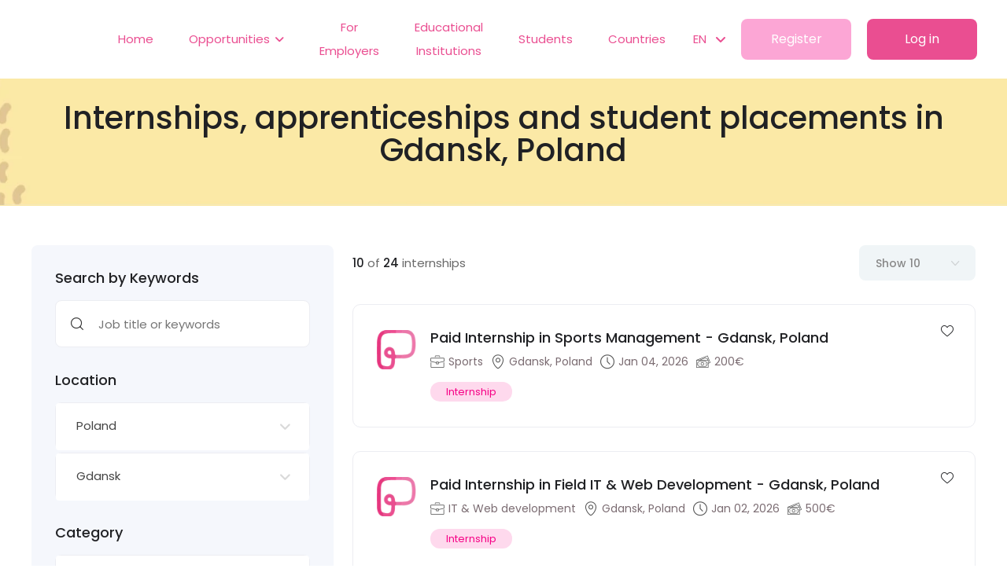

--- FILE ---
content_type: text/html; charset=UTF-8
request_url: https://piktalent.com/en/internships/poland/gdansk
body_size: 24584
content:
<!DOCTYPE html>
<html lang="en">
    <head>
        <meta charset="UTF-8">
        <title>Find and apply for internships and student placements in Gdansk, Poland</title>
        <link rel="icon" type="image/x-icon" href="/build/images/favicon.png">
        <link rel="apple-touch-icon" href="/build/images/apple-touch-icon.png">
        <link rel="preconnect" href="https://connect.facebook.net" />
        <link rel="preconnect" href="https://www.facebook.com" />
        <link rel="dns-prefetch" href="https://fonts.gstatic.com" />
        <link rel="dns-prefetch" href="https://www.googletagmanager.com" />
                    <style>
/*! CSS Used from: https://cdn.jsdelivr.net/npm/select2@4.1.0-rc.0/dist/css/select2.min.css */
.select2-container{box-sizing:border-box;display:inline-block;margin:0;position:relative;vertical-align:middle;}
.select2-container .select2-selection--single{box-sizing:border-box;cursor:pointer;display:block;height:28px;user-select:none;-webkit-user-select:none;}
.select2-container .select2-selection--single .select2-selection__rendered{display:block;padding-left:8px;padding-right:20px;overflow:hidden;text-overflow:ellipsis;white-space:nowrap;}
.select2-hidden-accessible{border:0!important;clip:rect(0 0 0 0)!important;-webkit-clip-path:inset(50%)!important;clip-path:inset(50%)!important;height:1px!important;overflow:hidden!important;padding:0!important;position:absolute!important;width:1px!important;white-space:nowrap!important;}
.select2-container--default .select2-selection--single{background-color:#fff;border:1px solid #aaa;border-radius:4px;}
.select2-container--default .select2-selection--single .select2-selection__rendered{color:#444;line-height:28px;}
.select2-container--default .select2-selection--single .select2-selection__arrow{height:26px;position:absolute;top:1px;right:1px;width:20px;}
.select2-container--default .select2-selection--single .select2-selection__arrow b{border-color:#888 transparent transparent transparent;border-style:solid;border-width:5px 4px 0 4px;height:0;left:50%;margin-left:-4px;margin-top:-2px;position:absolute;top:50%;width:0;}
/*! CSS Used from: https://piktalent.com/build/js/jquery-ui.min.css */
.ui-slider{position:relative;text-align:left;}
.ui-slider .ui-slider-handle{position:absolute;z-index:2;width:1.2em;height:1.2em;cursor:default;-ms-touch-action:none;touch-action:none;}
.ui-slider .ui-slider-range{position:absolute;z-index:1;font-size:.7em;display:block;border:0;background-position:0 0;}
.ui-slider-horizontal{height:.8em;}
.ui-slider-horizontal .ui-slider-handle{top:-.3em;margin-left:-.6em;}
.ui-slider-horizontal .ui-slider-range{top:0;height:100%;}
.ui-widget{font-family:Arial,Helvetica,sans-serif;font-size:1em;}
.ui-widget.ui-widget-content{border:1px solid #c5c5c5;}
.ui-widget-content{border:1px solid #ddd;background:#fff;color:#333;}
.ui-widget-header{border:1px solid #ddd;background:#e9e9e9;color:#333;font-weight:bold;}
.ui-state-default,.ui-widget-content .ui-state-default{border:1px solid #c5c5c5;background:#f6f6f6;font-weight:normal;color:#454545;}
.ui-corner-all{border-top-left-radius:3px;}
.ui-corner-all{border-top-right-radius:3px;}
.ui-corner-all{border-bottom-left-radius:3px;}
.ui-corner-all{border-bottom-right-radius:3px;}
/*! CSS Used from: https://cdn.jsdelivr.net/npm/bootstrap@5.1.3/dist/css/bootstrap.min.css */
:root{--bs-blue:#0d6efd;--bs-indigo:#6610f2;--bs-purple:#6f42c1;--bs-pink:#d63384;--bs-red:#dc3545;--bs-orange:#fd7e14;--bs-yellow:#ffc107;--bs-green:#198754;--bs-teal:#20c997;--bs-cyan:#0dcaf0;--bs-white:#fff;--bs-gray:#6c757d;--bs-gray-dark:#343a40;--bs-gray-100:#f8f9fa;--bs-gray-200:#e9ecef;--bs-gray-300:#dee2e6;--bs-gray-400:#ced4da;--bs-gray-500:#adb5bd;--bs-gray-600:#6c757d;--bs-gray-700:#495057;--bs-gray-800:#343a40;--bs-gray-900:#212529;--bs-primary:#0d6efd;--bs-secondary:#6c757d;--bs-success:#198754;--bs-info:#0dcaf0;--bs-warning:#ffc107;--bs-danger:#dc3545;--bs-light:#f8f9fa;--bs-dark:#212529;--bs-primary-rgb:13,110,253;--bs-secondary-rgb:108,117,125;--bs-success-rgb:25,135,84;--bs-info-rgb:13,202,240;--bs-warning-rgb:255,193,7;--bs-danger-rgb:220,53,69;--bs-light-rgb:248,249,250;--bs-dark-rgb:33,37,41;--bs-white-rgb:255,255,255;--bs-black-rgb:0,0,0;--bs-body-color-rgb:33,37,41;--bs-body-bg-rgb:255,255,255;--bs-font-sans-serif:system-ui,-apple-system,"Segoe UI",Roboto,"Helvetica Neue",Arial,"Noto Sans","Liberation Sans",sans-serif,"Apple Color Emoji","Segoe UI Emoji","Segoe UI Symbol","Noto Color Emoji";--bs-font-monospace:SFMono-Regular,Menlo,Monaco,Consolas,"Liberation Mono","Courier New",monospace;--bs-gradient:linear-gradient(180deg, rgba(255, 255, 255, 0.15), rgba(255, 255, 255, 0));--bs-body-font-family:var(--bs-font-sans-serif);--bs-body-font-size:1rem;--bs-body-font-weight:400;--bs-body-line-height:1.5;--bs-body-color:#212529;--bs-body-bg:#fff;}
*,::after,::before{box-sizing:border-box;}
@media (prefers-reduced-motion:no-preference){
:root{scroll-behavior:smooth;}
}
body{margin:0;font-family:var(--bs-body-font-family);font-size:var(--bs-body-font-size);font-weight:var(--bs-body-font-weight);line-height:var(--bs-body-line-height);color:var(--bs-body-color);text-align:var(--bs-body-text-align);background-color:var(--bs-body-bg);-webkit-text-size-adjust:100%;-webkit-tap-highlight-color:transparent;}
h1,h4,h5{margin-top:0;margin-bottom:.5rem;font-weight:500;line-height:1.2;}
h1{font-size:calc(1.375rem + 1.5vw);}
@media (min-width:1200px){
h1{font-size:2.5rem;}
}
h4{font-size:calc(1.275rem + .3vw);}
@media (min-width:1200px){
h4{font-size:1.5rem;}
}
h5{font-size:1.25rem;}
p{margin-top:0;margin-bottom:1rem;}
ul{padding-left:2rem;}
ul{margin-top:0;margin-bottom:1rem;}
ul ul{margin-bottom:0;}
b,strong{font-weight:bolder;}
a{color:#0d6efd;text-decoration:underline;}
a:hover{color:#0a58ca;}
img,svg{vertical-align:middle;}
table{caption-side:bottom;border-collapse:collapse;}
th{text-align:inherit;text-align:-webkit-match-parent;}
tbody,th,thead,tr{border-color:inherit;border-style:solid;border-width:0;}
label{display:inline-block;}
button{border-radius:0;}
button:focus:not(:focus-visible){outline:0;}
button,input,optgroup,select{margin:0;font-family:inherit;font-size:inherit;line-height:inherit;}
button,select{text-transform:none;}
[role=button]{cursor:pointer;}
select{word-wrap:normal;}
select:disabled{opacity:1;}
[type=button],button{-webkit-appearance:button;}
[type=button]:not(:disabled),button:not(:disabled){cursor:pointer;}
.row{--bs-gutter-x:1.5rem;--bs-gutter-y:0;display:flex;flex-wrap:wrap;margin-top:calc(-1 * var(--bs-gutter-y));margin-right:calc(-.5 * var(--bs-gutter-x));margin-left:calc(-.5 * var(--bs-gutter-x));}
.row>*{flex-shrink:0;width:100%;max-width:100%;padding-right:calc(var(--bs-gutter-x) * .5);padding-left:calc(var(--bs-gutter-x) * .5);margin-top:var(--bs-gutter-y);}
@media (min-width:576px){
.col-sm-6{flex:0 0 auto;width:50%;}
.col-sm-12{flex:0 0 auto;width:100%;}
}
@media (min-width:768px){
.col-md-4{flex:0 0 auto;width:33.33333333%;}
.col-md-6{flex:0 0 auto;width:50%;}
.col-md-12{flex:0 0 auto;width:100%;}
}
@media (min-width:992px){
.col-lg-auto{flex:0 0 auto;width:auto;}
.col-lg-3{flex:0 0 auto;width:25%;}
.col-lg-4{flex:0 0 auto;width:33.33333333%;}
.col-lg-8{flex:0 0 auto;width:66.66666667%;}
.col-lg-9{flex:0 0 auto;width:75%;}
}
@media (min-width:1200px){
.col-xl-4{flex:0 0 auto;width:33.33333333%;}
.col-xl-8{flex:0 0 auto;width:66.66666667%;}
}
.input-group{position:relative;display:flex;flex-wrap:wrap;align-items:stretch;width:100%;}
.input-group:not(.has-validation)>:not(:last-child):not(.dropdown-toggle):not(.dropdown-menu){border-top-right-radius:0;border-bottom-right-radius:0;}
.input-group>:not(:first-child):not(.dropdown-menu):not(.valid-tooltip):not(.valid-feedback):not(.invalid-tooltip):not(.invalid-feedback){margin-left:-1px;border-top-left-radius:0;border-bottom-left-radius:0;}
.btn{display:inline-block;font-weight:400;line-height:1.5;color:#212529;text-align:center;text-decoration:none;vertical-align:middle;cursor:pointer;-webkit-user-select:none;-moz-user-select:none;user-select:none;background-color:transparent;border:1px solid transparent;padding:.375rem .75rem;font-size:1rem;border-radius:.25rem;transition:color .15s ease-in-out,background-color .15s ease-in-out,border-color .15s ease-in-out,box-shadow .15s ease-in-out;}
@media (prefers-reduced-motion:reduce){
.btn{transition:none;}
}
.btn:hover{color:#212529;}
.btn:focus{outline:0;box-shadow:0 0 0 .25rem rgba(13,110,253,.25);}
.btn:disabled{pointer-events:none;opacity:.65;}
.btn-primary{color:#fff;background-color:#0d6efd;border-color:#0d6efd;}
.btn-primary:hover{color:#fff;background-color:#0b5ed7;border-color:#0a58ca;}
.btn-primary:focus{color:#fff;background-color:#0b5ed7;border-color:#0a58ca;box-shadow:0 0 0 .25rem rgba(49,132,253,.5);}
.btn-primary:active{color:#fff;background-color:#0a58ca;border-color:#0a53be;}
.btn-primary:active:focus{box-shadow:0 0 0 .25rem rgba(49,132,253,.5);}
.btn-primary:disabled{color:#fff;background-color:#0d6efd;border-color:#0d6efd;}
.btn-secondary{color:#fff;background-color:#6c757d;border-color:#6c757d;}
.btn-secondary:hover{color:#fff;background-color:#5c636a;border-color:#565e64;}
.btn-secondary:focus{color:#fff;background-color:#5c636a;border-color:#565e64;box-shadow:0 0 0 .25rem rgba(130,138,145,.5);}
.btn-secondary:active{color:#fff;background-color:#565e64;border-color:#51585e;}
.btn-secondary:active:focus{box-shadow:0 0 0 .25rem rgba(130,138,145,.5);}
.btn-secondary:disabled{color:#fff;background-color:#6c757d;border-color:#6c757d;}
.fade{transition:opacity .15s linear;}
@media (prefers-reduced-motion:reduce){
.fade{transition:none;}
}
.fade:not(.show){opacity:0;}
.dropdown{position:relative;}
.dropdown-toggle{white-space:nowrap;}
.dropdown-toggle::after{display:inline-block;margin-left:.255em;vertical-align:.255em;content:"";border-top:.3em solid;border-right:.3em solid transparent;border-bottom:0;border-left:.3em solid transparent;}
.dropdown-toggle:empty::after{margin-left:0;}
.dropdown-menu{position:absolute;z-index:1000;display:none;min-width:10rem;padding:.5rem 0;margin:0;font-size:1rem;color:#212529;text-align:left;list-style:none;background-color:#fff;background-clip:padding-box;border:1px solid rgba(0,0,0,.15);border-radius:.25rem;}
.nav{display:flex;flex-wrap:wrap;padding-left:0;margin-bottom:0;list-style:none;}
.btn-close{box-sizing:content-box;width:1em;height:1em;padding:.25em .25em;color:#000;background:transparent url("data:image/svg+xml,%3csvg xmlns='http://www.w3.org/2000/svg' viewBox='0 0 16 16' fill='%23000'%3e%3cpath d='M.293.293a1 1 0 011.414 0L8 6.586 14.293.293a1 1 0 111.414 1.414L9.414 8l6.293 6.293a1 1 0 01-1.414 1.414L8 9.414l-6.293 6.293a1 1 0 01-1.414-1.414L6.586 8 .293 1.707a1 1 0 010-1.414z'/%3e%3c/svg%3e") center/1em auto no-repeat;border:0;border-radius:.25rem;opacity:.5;}
.btn-close:hover{color:#000;text-decoration:none;opacity:.75;}
.btn-close:focus{outline:0;box-shadow:0 0 0 .25rem rgba(13,110,253,.25);opacity:1;}
.btn-close:disabled{pointer-events:none;-webkit-user-select:none;-moz-user-select:none;user-select:none;opacity:.25;}
.modal{position:fixed;top:0;left:0;z-index:1055;display:none;width:100%;height:100%;overflow-x:hidden;overflow-y:auto;outline:0;}
.modal-dialog{position:relative;width:auto;margin:.5rem;pointer-events:none;}
.modal.fade .modal-dialog{transition:transform .3s ease-out;transform:translate(0,-50px);}
@media (prefers-reduced-motion:reduce){
.modal.fade .modal-dialog{transition:none;}
}
.modal-content{position:relative;display:flex;flex-direction:column;width:100%;pointer-events:auto;background-color:#fff;background-clip:padding-box;border:1px solid rgba(0,0,0,.2);border-radius:.3rem;outline:0;}
.modal-header{display:flex;flex-shrink:0;align-items:center;justify-content:space-between;padding:1rem 1rem;border-bottom:1px solid #dee2e6;border-top-left-radius:calc(.3rem - 1px);border-top-right-radius:calc(.3rem - 1px);}
.modal-header .btn-close{padding:.5rem .5rem;margin:-.5rem -.5rem -.5rem auto;}
.modal-title{margin-bottom:0;line-height:1.5;}
.modal-body{position:relative;flex:1 1 auto;padding:1rem;}
.modal-footer{display:flex;flex-wrap:wrap;flex-shrink:0;align-items:center;justify-content:flex-end;padding:.75rem;border-top:1px solid #dee2e6;border-bottom-right-radius:calc(.3rem - 1px);border-bottom-left-radius:calc(.3rem - 1px);}
.modal-footer>*{margin:.25rem;}
@media (min-width:576px){
.modal-dialog{max-width:500px;margin:1.75rem auto;}
}
@media (min-width:992px){
.modal-lg,.modal-xl{max-width:800px;}
}
@media (min-width:1200px){
.modal-xl{max-width:1140px;}
}
.clearfix::after{display:block;clear:both;content:"";}
.mt-3{margin-top:1rem!important;}
.mb-1{margin-bottom:.25rem!important;}
.pe-2{padding-right:.5rem!important;}
.pb-0{padding-bottom:0!important;}
.ps-0{padding-left:0!important;}
.mm-menu_theme-black{--mm-color-border:rgba( 255,255,255, 0.25 );--mm-color-button:rgba( 255,255,255, 0.4 );--mm-color-text:rgba( 255,255,255, 0.75 );--mm-color-text-dimmed:rgba( 255,255,255, 0.4 );--mm-color-background:#000;--mm-color-background-highlight:rgba( 255,255,255, 0.2 );--mm-color-background-emphasis:rgba( 255,255,255, 0.15 );--mm-shadow:none;}
:root{--mm-line-height:20px;--mm-listitem-size:44px;--mm-navbar-size:44px;--mm-offset-top:0;--mm-offset-right:0;--mm-offset-bottom:0;--mm-offset-left:0;--mm-color-border:rgba(0, 0, 0, 0.1);--mm-color-button:rgba(0, 0, 0, 0.3);--mm-color-text:rgba(0, 0, 0, 0.75);--mm-color-text-dimmed:rgba(0, 0, 0, 0.3);--mm-color-background:#f3f3f3;--mm-color-background-highlight:rgba(0, 0, 0, 0.05);--mm-color-background-emphasis:rgba(255, 255, 255, 0.4);--mm-shadow:0 0 10px rgba(0, 0, 0, 0.3);}
.mm-hidden{display:none!important;}
.mm-wrapper{overflow-x:hidden;position:relative;}
.mm-menu{top:0;right:0;bottom:0;left:0;background:#f3f3f3;border-color:rgba(0,0,0,.1);color:rgba(0,0,0,.75);line-height:20px;display:-webkit-box;display:-ms-flexbox;display:flex;-webkit-box-orient:vertical;-webkit-box-direction:normal;-ms-flex-direction:column;flex-direction:column;padding:0;margin:0;-webkit-box-sizing:border-box;box-sizing:border-box;position:absolute;top:var(--mm-offset-top);right:var(--mm-offset-right);bottom:var(--mm-offset-bottom);left:var(--mm-offset-left);z-index:0;background:var(--mm-color-background);border-color:var(--mm-color-border);color:var(--mm-color-text);line-height:var(--mm-line-height);-webkit-tap-highlight-color:var(--mm-color-background-emphasis);-webkit-font-smoothing:antialiased;-moz-osx-font-smoothing:grayscale;}
.mm-menu a,.mm-menu a:active,.mm-menu a:hover,.mm-menu a:link,.mm-menu a:visited{text-decoration:none;color:inherit;}
.mm-panel{background:#f3f3f3;border-color:rgba(0,0,0,.1);color:rgba(0,0,0,.75);z-index:0;-webkit-box-sizing:border-box;box-sizing:border-box;width:100%;-webkit-overflow-scrolling:touch;overflow:scroll;overflow-x:hidden;overflow-y:auto;background:var(--mm-color-background);border-color:var(--mm-color-border);color:var(--mm-color-text);-webkit-transform:translate3d(100%,0,0);transform:translate3d(100%,0,0);-webkit-transition:-webkit-transform .4s ease;transition:-webkit-transform .4s ease;-o-transition:transform .4s ease;transition:transform .4s ease;transition:transform .4s ease,-webkit-transform .4s ease;}
.mm-panel:after{height:44px;}
.mm-panel:not(.mm-hidden){display:block;}
.mm-panel:after{content:'';display:block;height:var(--mm-listitem-size);}
.mm-panel_opened{z-index:1;-webkit-transform:translate3d(0,0,0);transform:translate3d(0,0,0);}
.mm-panels>.mm-panel{position:absolute;left:0;right:0;top:0;bottom:0;}
.mm-panels{background:#f3f3f3;border-color:rgba(0,0,0,.1);color:rgba(0,0,0,.75);position:relative;height:100%;-webkit-box-flex:1;-ms-flex-positive:1;flex-grow:1;overflow:hidden;background:var(--mm-color-background);border-color:var(--mm-color-border);color:var(--mm-color-text);}
.mm-btn{-webkit-box-flex:0;-ms-flex-positive:0;flex-grow:0;-ms-flex-negative:0;flex-shrink:0;position:relative;-webkit-box-sizing:border-box;box-sizing:border-box;width:50px;padding:0;}
.mm-btn:after,.mm-btn:before{border:2px solid rgba(0,0,0,.3);border:2px solid var(--mm-color-button);}
.mm-btn_next:after,.mm-btn_prev:before{content:'';border-bottom:none;border-right:none;-webkit-box-sizing:content-box;box-sizing:content-box;display:block;width:8px;height:8px;margin:auto;position:absolute;top:0;bottom:0;}
.mm-btn_prev:before{-webkit-transform:rotate(-45deg);-ms-transform:rotate(-45deg);transform:rotate(-45deg);left:23px;right:auto;}
.mm-btn_next:after{-webkit-transform:rotate(135deg);-ms-transform:rotate(135deg);transform:rotate(135deg);right:23px;left:auto;}
.mm-navbar{min-height:44px;border-bottom:1px solid rgba(0,0,0,.1);background:#f3f3f3;color:rgba(0,0,0,.3);display:-webkit-box;display:-ms-flexbox;display:flex;min-height:var(--mm-navbar-size);border-bottom:1px solid var(--mm-color-border);background:var(--mm-color-background);color:var(--mm-color-text-dimmed);text-align:center;opacity:1;-webkit-transition:opacity .4s ease;-o-transition:opacity .4s ease;transition:opacity .4s ease;}
.mm-navbar>*{min-height:44px;}
.mm-navbar>*{-webkit-box-flex:1;-ms-flex-positive:1;flex-grow:1;display:-webkit-box;display:-ms-flexbox;display:flex;-webkit-box-align:center;-ms-flex-align:center;align-items:center;-webkit-box-pack:center;-ms-flex-pack:center;justify-content:center;-webkit-box-sizing:border-box;box-sizing:border-box;}
.mm-navbar__btn{-webkit-box-flex:0;-ms-flex-positive:0;flex-grow:0;}
.mm-navbar__title{-webkit-box-flex:1;-ms-flex:1 1 50%;flex:1 1 50%;display:-webkit-box;display:-ms-flexbox;display:flex;padding-left:20px;padding-right:20px;overflow:hidden;}
.mm-navbar__title>span{-o-text-overflow:ellipsis;text-overflow:ellipsis;white-space:nowrap;overflow:hidden;}
.mm-navbar__btn:not(.mm-hidden)+.mm-navbar__title{padding-left:0;}
.mm-navbar__btn:not(.mm-hidden)+.mm-navbar__title:last-child{padding-right:50px;}
.mm-listview{list-style:none;display:block;padding:0;margin:0;}
.mm-listitem{color:rgba(0,0,0,.75);border-color:rgba(0,0,0,.1);color:var(--mm-color-text);border-color:var(--mm-color-border);list-style:none;display:block;padding:0;margin:0;position:relative;display:-webkit-box;display:-ms-flexbox;display:flex;-ms-flex-wrap:wrap;flex-wrap:wrap;}
.mm-listitem:after{content:'';border-color:inherit;border-bottom-width:1px;border-bottom-style:solid;display:block;position:absolute;left:20px;right:0;bottom:0;}
.mm-listitem a,.mm-listitem a:hover{text-decoration:none;}
.mm-listitem__btn,.mm-listitem__text{padding:12px;display:block;padding:calc((var(--mm-listitem-size) - var(--mm-line-height))/ 2);padding-left:0;padding-right:0;color:inherit;}
.mm-listitem__text{-o-text-overflow:ellipsis;text-overflow:ellipsis;white-space:nowrap;overflow:hidden;padding-left:20px;padding-right:10px;-webkit-box-flex:1;-ms-flex-positive:1;flex-grow:1;-ms-flex-preferred-size:10%;flex-basis:10%;}
.mm-listitem__btn{background:rgba(3,2,1,0);border-color:inherit;width:auto;padding-right:50px;position:relative;}
.mm-page{-webkit-box-sizing:border-box;box-sizing:border-box;position:relative;}
.mm-slideout{-webkit-transition:-webkit-transform .4s ease;transition:-webkit-transform .4s ease;-o-transition:transform .4s ease;transition:transform .4s ease;transition:transform .4s ease,-webkit-transform .4s ease;z-index:1;}
.mm-menu_offcanvas{position:fixed;right:auto;z-index:0;}
.mm-menu_offcanvas:not(.mm-menu_opened){display:none;}
.mm-menu_offcanvas{width:80%;min-width:240px;max-width:440px;}
.mm-wrapper__blocker{background:rgba(3,2,1,0);overflow:hidden;display:none;position:fixed;top:0;right:0;bottom:0;left:0;z-index:2;}
.mm-sronly{border:0!important;clip:rect(1px,1px,1px,1px)!important;-webkit-clip-path:inset(50%)!important;clip-path:inset(50%)!important;white-space:nowrap!important;width:1px!important;min-width:1px!important;height:1px!important;min-height:1px!important;padding:0!important;overflow:hidden!important;position:absolute!important;}
:root{--mm-iconbar-size:50px;}
:root{--mm-iconpanel-size:50px;}
:root{--mm-sidebar-collapsed-size:50px;--mm-sidebar-expanded-size:440px;}
.mm-menu_fullscreen{width:100%;min-width:140px;max-width:10000px;}
.mm-menu_fullscreen.mm-menu_position-bottom{height:100vh;min-height:140px;max-height:10000px;}
.mm-menu_position-bottom{-webkit-transition:-webkit-transform .4s ease;transition:-webkit-transform .4s ease;-o-transition:transform .4s ease;transition:transform .4s ease;transition:transform .4s ease,-webkit-transform .4s ease;}
.mm-menu_position-bottom{width:100%;min-width:100%;max-width:100%;}
.mm-menu_position-bottom{-webkit-transform:translate3d(0,100%,0);transform:translate3d(0,100%,0);top:auto;}
.mm-menu_position-bottom{height:80vh;min-height:140px;max-height:880px;}
.mm-menu_theme-black{--mm-color-border:rgba( 255,255,255, 0.25 );--mm-color-button:rgba( 255,255,255, 0.4 );--mm-color-text:rgba( 255,255,255, 0.75 );--mm-color-text-dimmed:rgba( 255,255,255, 0.4 );--mm-color-background:#000;--mm-color-background-highlight:rgba( 255,255,255, 0.2 );--mm-color-background-emphasis:rgba( 255,255,255, 0.15 );--mm-shadow:none;}
/*! CSS Used from: https://piktalent.com/build/frontend.css */
/*! @import https://cdnjs.cloudflare.com/ajax/libs/animate.css/4.1.1/animate.min.css */
:root{--animate-duration:1s;--animate-delay:1s;--animate-repeat:1;}
/*! end @import */
/*! @import https://cdnjs.cloudflare.com/ajax/libs/line-awesome/1.3.0/line-awesome/css/line-awesome.min.css?display=swap */
.la{-moz-osx-font-smoothing:grayscale;-webkit-font-smoothing:antialiased;display:inline-block;font-style:normal;font-variant:normal;text-rendering:auto;line-height:1;}
.la{font-family:'Line Awesome Free';font-weight:900;}
.la.la-heart-o{font-family:'Line Awesome Free';font-weight:400;}
.la.la-heart-o:before{content:"\f004";}
/*! end @import */
*{margin:0px;padding:0px;border:none;outline:none;font-size:100%;}
body{font-size:16px;color:#363636;line-height:28px;font-weight:400;background:white;-webkit-font-smoothing:antialiased;-moz-font-smoothing:antialiased;font-family:"Poppins", system-ui,-apple-system,"Segoe UI",Roboto,"Helvetica Neue",Arial,"Noto Sans","Liberation Sans",sans-serif,"Apple Color Emoji","Segoe UI Emoji","Segoe UI Symbol","Noto Color Emoji" !important;font-style:normal;font-display:swap;}
a{text-decoration:none;color:#F60086;cursor:pointer;color:#EA4E91;}
a:hover,a:focus,a:visited{text-decoration:none;outline:none;}
h1,h4,h5{position:relative;font-weight:normal;margin:0px;background:none;line-height:1.2em;}
section{position:relative;}
button{background-color:transparent;outline:none!important;cursor:pointer;min-width:auto;}
p,.text{font-size:15px;color:#696969;line-height:24px;font-weight:400;margin:0;}
.auto-container{position:static;max-width:1310px;padding:0px 15px;margin:0 auto;width:100%;}
.page-wrapper{position:relative;margin:0 auto;width:100%;min-width:300px;overflow:hidden;z-index:1;background-color:white;-webkit-transition:all 300ms ease;-o-transition:all 300ms ease;transition:all 300ms ease;}
ul,li{list-style:none;padding:0px;margin:0px;}
.checkbox-outer{position:relative;margin-bottom:30px;}
.checkboxes{list-style:none;padding:0;}
.checkboxes li{margin-right:20px;margin-bottom:10px;}
.checkboxes label{display:inline-block;cursor:pointer;position:relative;padding-left:28px;margin-bottom:0;font-size:15px;line-height:20px;color:#696969;}
.checkboxes label span{color:#909090;}
.checkboxes input[type=checkbox]{display:none;}
.checkboxes input[type=radio]{display:none;}
.checkboxes label:not(.error):before{content:"";display:inline-block;width:18px;height:18px;margin-right:10px;position:absolute;left:0;top:2px;background-color:#fff;border:1px solid #CCC;border-radius:10px;-webkit-box-sizing:border-box;box-sizing:border-box;-webkit-transition:all 0.25s;-o-transition:all 0.25s;transition:all 0.25s;font-family:"Font Awesome 5 Free";color:#fff;font-size:9px;font-weight:900;text-align:center;line-height:17px;}
.checkboxes input[type=checkbox]:checked + label:before{content:"\f00c";background-color:#EA4E91;border:1px solid #EA4E91;}
.checkboxes input[type=radio]:checked + label:before{content:"\f00c";background-color:#EA4E91;border:1px solid #EA4E91;}
.checkboxes.square label:before{border-radius:2px;}
.switchbox-outer{position:relative;}
.switchbox-outer h4{font-size:16px;line-height:1em;color:#1b2032;font-weight:700;margin-bottom:15px;}
img{display:inline-block;max-width:100%;height:auto;}
.scroll-to-top{position:fixed;right:90px;bottom:28px;z-index:999;width:40px;height:40px;font-size:18px;line-height:40px;border-radius:50%;text-align:center;display:none;cursor:pointer;background-color:rgba(255, 227, 242, 0.9647058824);color:#EA4E91;background-color:rgba(25, 103, 210, 0.07);-webkit-transition:all 300ms ease;-o-transition:all 300ms ease;transition:all 300ms ease;}
.scroll-to-top:hover{color:#ffffff;background-color:#EA4E91;}
.theme-btn{position:relative;display:-webkit-inline-box;display:-ms-inline-flexbox;display:inline-flex;-webkit-transition:all 0.5s ease;-o-transition:all 0.5s ease;transition:all 0.5s ease;overflow:hidden;-webkit-box-pack:center;-ms-flex-pack:center;justify-content:center;-webkit-box-align:center;-ms-flex-align:center;align-items:center;z-index:1;}
.btn-style-two{position:relative;text-align:center;white-space:nowrap;color:white;background-color:#EA4E91;font-size:16px;line-height:20px;border-radius:8px;font-weight:400;padding:15px 35px;}
.btn-style-two:hover{color:white;background-color:#f1b7d3;}
.btn-style-four{position:relative;text-align:center;white-space:nowrap;color:white;background-color:rgba(246, 0, 135, 0.3490196078);font-size:16px;line-height:20px;border-radius:8px;font-weight:400;padding:15px 35px;}
.btn-style-four:hover{color:#FFFFFF;background-color:#e678b4;}
.main-footer{position:relative;background-color:#ffffff;}
.main-footer.alternate{background:#FFFFFF;}
.main-footer .widgets-section{position:relative;padding-top:100px;padding-bottom:50px;}
.main-footer .footer-column{position:relative;margin-bottom:50px;}
.main-footer .footer-widget{position:relative;}
.main-footer .widget-title{position:relative;font-size:18px;font-weight:500;color:#2F2D51;line-height:1.4em;margin-bottom:30px;}
.main-footer .logo{position:relative;margin-bottom:25px;}
.main-footer .logo img{display:block;}
.main-footer .phone-num{position:relative;font-size:18px;line-height:28px;color:#202124;font-weight:500;margin-bottom:15px;}
.main-footer .phone-num span{position:relative;display:block;}
.main-footer .phone-num a{color:#EC4B8E;font-size:18px;}
.main-footer .address{font-size:14px;line-height:30px;color:#696969;font-weight:400;}
.main-footer .address a{color:#696969;}
.main-footer .list{position:relative;}
.main-footer .list li{position:relative;display:block;font-size:14px;line-height:20px;font-weight:400;color:#696969;margin-bottom:15px;}
.main-footer .list li a{display:inline-block;color:#696969;-webkit-transition:all 200ms ease;-o-transition:all 200ms ease;transition:all 200ms ease;}
.main-footer .list li:before{position:absolute;left:0;top:10px;height:2px;width:0px;content:"";border-bottom:2px solid #F60086;-webkit-transition:all 300ms ease;-o-transition:all 300ms ease;transition:all 300ms ease;}
.main-footer .list li:hover:before{width:15px;}
.main-footer .list li:hover a{-webkit-transform:translateX(25px);-ms-transform:translateX(25px);transform:translateX(25px);color:#e678b4;}
.main-footer .footer-bottom{position:relative;width:100%;padding:36px 0;text-align:center;border-top:1px solid #ECEDF2;min-height:100px;}
.main-footer .copyright-text{position:relative;display:block;font-size:14px;line-height:24px;font-weight:400;color:#696969;padding:0;}
.main-footer .copyright-text a{display:inline-block;color:#696969;line-height:30px;-webkit-transition:all 300ms ease;-o-transition:all 300ms ease;transition:all 300ms ease;}
.main-footer .copyright-text a:hover{text-decoration:underline;color:#9DB1BC;}
.main-footer .footer-bottom .outer-box{position:relative;display:-webkit-box;display:-ms-flexbox;display:flex;-webkit-box-pack:justify;-ms-flex-pack:justify;justify-content:space-between;-webkit-box-align:center;-ms-flex-align:center;align-items:center;}
.main-footer .social-links{position:relative;display:-webkit-box;display:-ms-flexbox;display:flex;-webkit-box-align:center;-ms-flex-align:center;align-items:center;}
.main-footer .social-links a{position:relative;margin-left:35px;font-size:14px;line-height:24px;color:#696969;-webkit-transition:all 300ms ease;-o-transition:all 300ms ease;transition:all 300ms ease;}
.main-footer .social-links a:hover{color:#BC91E8;}
.copyright-text{position:relative;text-align:center;padding:30px 0 50px;font-size:14px;line-height:24px;background:#F9F7F8;}
.main-header{position:absolute;left:0;top:0;width:100%;height:auto;z-index:99;-webkit-transition:all 300ms ease;-o-transition:all 300ms ease;transition:all 300ms ease;}
.header-span{position:relative;display:block;width:100%;height:100px;z-index:1;}
.main-header .main-box{position:relative;display:-webkit-box;display:-ms-flexbox;display:flex;-webkit-box-pack:justify;-ms-flex-pack:justify;justify-content:space-between;-webkit-box-align:center;-ms-flex-align:center;align-items:center;padding:0 60px;max-width:100%;margin:0 auto;}
.main-header .nav-outer{position:relative;display:-webkit-box;display:-ms-flexbox;display:flex;-webkit-box-align:center;-ms-flex-align:center;align-items:center;}
.main-header .logo-box{position:relative;display:-webkit-box;display:-ms-flexbox;display:flex;-webkit-box-align:center;-ms-flex-align:center;align-items:center;}
.main-header .logo{position:relative;z-index:9;padding:25px 0;-webkit-transition:all 300ms ease;-o-transition:all 300ms ease;transition:all 300ms ease;}
.main-menu{position:static;}
.main-menu .navigation{position:static;display:-webkit-box;display:-ms-flexbox;display:flex;-webkit-box-align:center;-ms-flex-align:center;align-items:center;}
.main-menu .navigation > li{position:relative;margin-right:40px;padding:20px 0;-webkit-transition:all 300ms ease;-o-transition:all 300ms ease;transition:all 300ms ease;}
.main-menu .navigation > li > span,.main-menu .navigation > li > a{position:relative;display:block;text-align:center;opacity:1;font-size:15px;line-height:30px;font-weight:400;color:#202124;cursor:pointer;-webkit-transition:all 300ms ease;-o-transition:all 300ms ease;transition:all 300ms ease;}
.main-menu .navigation > li.current > span{color:#EA4E91;}
.main-menu .navigation > li.dropdown > span{padding-right:18px;}
.main-menu .navigation > li.dropdown > span:after{position:absolute;right:0px;top:50%;margin-top:-10px;font-family:"Font Awesome 5 Free";content:"\f107";display:block;line-height:20px;font-size:14px;font-weight:900;z-index:5;color:#202124;}
.main-menu .navigation > li > ul{position:absolute;top:100%;left:0;padding:15px 0;opacity:0;z-index:1;min-width:230px;border-top:2px solid #EA4E91;border-radius:0px 0px 8px 8px;background-color:#fff;-webkit-box-shadow:0px 6px 15px rgba(64, 79, 104, 0.05);-ms-box-shadow:0px 6px 15px rgba(64, 79, 104, 0.05);box-shadow:0px 6px 15px rgba(64, 79, 104, 0.05);-webkit-transform:scaleY(0);-ms-transform:scaleY(0);transform:scaleY(0);-webkit-transform-origin:top;-ms-transform-origin:top;transform-origin:top;-webkit-transition:all 0.2s;-o-transition:all 0.2s;transition:all 0.2s;}
.main-menu .navigation > li > ul:before{position:absolute;left:20px;top:-7px;border-left:7px solid transparent;border-right:7px solid transparent;border-bottom:5px solid #EA4E91;content:"";}
.main-menu .navigation > li > ul > li{position:relative;display:block;z-index:1;}
.main-menu .navigation > li > ul > li:last-child{border-bottom:none;}
.main-menu .navigation > li > ul > li > a{position:relative;display:block;padding:10px 30px;z-index:1;font-weight:400;font-size:15px;line-height:20px;color:#696969;white-space:nowrap;text-transform:capitalize;cursor:pointer;-webkit-transition:all 0.1s ease;-o-transition:all 0.1s ease;transition:all 0.1s ease;}
.main-menu .navigation > li > ul > li > a:hover{color:#FFB46F;}
.main-menu .navigation > li.current.dropdown > span:after{color:#FFB46F;}
.main-menu .navigation > li.current.dropdown > span:after{color:#EA4E91;}
.main-menu .navigation > li.dropdown:hover > ul{opacity:1;visibility:visible;-webkit-transform:scaleY(1);-ms-transform:scaleY(1);transform:scaleY(1);}
.main-header .outer-box{position:relative;display:-webkit-box;display:-ms-flexbox;display:flex;-webkit-box-pack:center;-ms-flex-pack:center;justify-content:center;-webkit-box-align:center;-ms-flex-align:center;align-items:center;}
.main-header .outer-box .btn-box{position:relative;display:-webkit-box;display:-ms-flexbox;display:flex;}
.main-header .outer-box .btn-box a{margin-left:20px;min-width:140px;}
.header-style-four .main-box{padding:0 45px;background-color:white;}
.header-style-four .nav-outer{width:auto;}
.header-style-four .main-menu{margin-left:auto;margin-right:15px;}
.header-style-four .main-menu .navigation > li{margin-left:45px;margin-right:0;}
.header-style-four .main-menu .navigation > li.dropdown > span:after,.header-style-four .main-menu .navigation > li > span,.header-style-four .main-menu .navigation > li > a{color:#EA4E91;}
.header-style-four .language-option .name{color:#EA4E91;}
.header-style-four .language-option .dropdown-toggle::after{color:#EA4E91;}
.header-style-four .main-menu .navigation > li > ul > li > a:hover{color:#FFB46F;}
.header-style-four .main-menu .navigation > li > ul{border-top-color:#EA4E91;}
.header-style-four .main-menu .navigation > li > ul:before{border-bottom-color:#D93025;}
.mobile-header{position:relative;padding:20px 15px;display:none;z-index:99;-webkit-box-shadow:0px 6px 15px rgba(64, 79, 104, 0.05);box-shadow:0px 6px 15px rgba(64, 79, 104, 0.05);}
.mobile-header:after{display:table;clear:both;content:"";}
.mobile-header .logo{position:relative;float:left;margin:0!important;padding:0!important;left:0;}
.mobile-header .logo img{max-height:50px;}
.mobile-header .nav-outer{position:relative;float:right;}
.mobile-header .outer-box{display:-webkit-box;display:-ms-flexbox;display:flex;-webkit-box-pack:center;-ms-flex-pack:center;justify-content:center;-webkit-box-align:center;-ms-flex-align:center;align-items:center;}
.mobile-header .login-box{margin-left:20px;}
.nav-outer .mobile-nav-toggler{position:relative;float:right;font-size:30px;line-height:30px;cursor:pointer;margin-left:20px;width:30px;color:#202124;-webkit-box-ordinal-group:4;-ms-flex-order:3;order:3;-webkit-transform:scaleX(-1);-ms-transform:scaleX(-1);transform:scaleX(-1);display:none;}
.mobile-header .login-box a{color:#202124;font-size:20px;}
.language-option .dropdown-menu{-webkit-transform:none!important;-ms-transform:none!important;transform:none!important;top:100%!important;left:auto!important;right:0!important;margin-top:8px;background:#FFFFFF;border:1px solid #ECEDF2;-webkit-box-shadow:0px 6px 15px rgba(64, 79, 104, 0.05);box-shadow:0px 6px 15px rgba(64, 79, 104, 0.05);border-radius:8px;padding:0;min-width:20px;text-align:center;}
.language-option .dropdown-menu:before{position:absolute;right:15px;top:-8px;border-left:8px solid transparent;border-right:8px solid transparent;border-bottom:8px solid #ECEDF2;content:"";}
.language-option .dropdown-toggle{position:relative;display:-webkit-box;display:-ms-flexbox;display:flex;-webkit-box-align:center;-ms-flex-align:center;align-items:center;}
.language-option .dropdown-toggle::after{margin-left:12px;content:"\f107";font-family:"Font Awesome 5 Free";font-weight:900;border:0;color:#363636;}
.language-option .name{position:relative;display:block;color:#202124;font-size:15px;line-height:28px;margin-left:20px;}
.language-option .dropdown-menu li a{position:relative;display:-webkit-box;display:-ms-flexbox;display:flex;-webkit-box-align:center;-ms-flex-align:center;align-items:center;padding:10px 30px;line-height:30px;font-weight:400;font-size:15px;color:#696969;text-align:left;text-transform:capitalize;border-radius:8px;-webkit-transition:all 500ms ease;-o-transition:all 500ms ease;transition:all 500ms ease;}
.language-option .dropdown-menu li.active a,.language-option .dropdown-menu li:hover a{color:#EA4E91;}
.logo img{max-height:43px;}
.mm-panels{--mm-color-background:#202124;--mm-color-text-dimmed:#979797;--mm-color-border:rgba(255, 255, 255, 0.1);--mm-listitem-size:50px;}
.mm-menu a,.mm-menu a:active,.mm-menu a:hover,.mm-menu a:link,.mm-menu a:visited{color:#979797;}
.mm-menu li{padding:0 20px;}
.mm-menu .mm-listitem:after{display:none;}
.mm-menu li.current > a{color:#ffffff;background:rgba(255, 255, 255, 0.2);border-radius:5px;line-height:30px;}
.mm-btn:after,.mm-btn:before{border-color:#ffffff;border-width:1.5px;height:6px;width:6px;}
.mm-menu_fullscreen.mm-menu_position-bottom{top:80px;}
.mm-navbar_sticky{padding:7px 0;}
.mm-listview{padding-top:20px;}
.mm-menu li{margin-bottom:10px;}
.mobile-nav-toggler .flaticon-menu-1:before{-webkit-transition:all 100ms ease;-o-transition:all 100ms ease;transition:all 100ms ease;}
.mm-add-listing{margin-top:87px;border:transparent;display:none;}
.mm-add-listing .mm-listitem__text{padding:0;}
.mm-add-listing .contact-info{position:relative;padding:18px 0;display:block;}
.mm-add-listing .phone-num{position:relative;display:block;font-weight:500;font-size:18px;line-height:28px;margin-bottom:13px;color:#7E7E7E;}
.mm-add-listing .phone-num span{display:block;}
.mm-add-listing .phone-num a{color:#ffffff;}
.mm-add-listing .address{position:relative;display:block;font-size:14px;line-height:30px;color:#7E7E7E;}
.mm-add-listing .email{font-size:14px;line-height:30px;color:#7E7E7E!important;}
.mm-add-listing .social-links{position:relative;display:block;-webkit-box-align:center;-ms-flex-align:center;align-items:center;}
.mm-add-listing .social-links a{font-size:14px;line-height:16px;text-transform:capitalize;color:#7E7E7E;margin-right:37px;}
.mm-panel:after{height:10px;}
.job-block{position:relative;margin-bottom:30px;}
.job-block .inner-box{position:relative;padding:32px 20px 22px 30px;background:#FFFFFF;border:1px solid #ECEDF2;-webkit-box-sizing:border-box;box-sizing:border-box;border-radius:10px;-webkit-transition:all 300ms ease;-o-transition:all 300ms ease;transition:all 300ms ease;}
.job-block .inner-box:hover{-webkit-box-shadow:0px 7px 18px rgba(64, 79, 104, 0.05);box-shadow:0px 7px 18px rgba(64, 79, 104, 0.05);}
.job-block .content{position:relative;padding-left:68px;min-height:51px;}
.job-block .company-logo{position:absolute;left:0;top:0;width:50px;height:50px;-webkit-transition:all 300ms ease;-o-transition:all 300ms ease;transition:all 300ms ease;background-position:center;background-size:cover;}
.job-block h4{font-size:18px;color:#202124;font-weight:500;line-height:26px;top:-3px;margin-bottom:3px;}
.job-block h4 a{color:#202124;-webkit-transition:all 300ms ease;-o-transition:all 300ms ease;transition:all 300ms ease;text-decoration: none;}
.job-block h4 a:hover{color:#EA4E91;}
.job-block .job-info{position:relative;display:-webkit-box;display:-ms-flexbox;display:flex;-ms-flex-wrap:wrap;flex-wrap:wrap;margin-bottom:10px;}
.job-block .job-info li{position:relative;font-size:14px;line-height:22px;color:#7B6C72;font-weight:400;padding-left:25px;margin-bottom:5px;margin-right:20px;}
.job-block .job-info li .icon{position:absolute;left:0;top:0;font-size:18px;line-height:22px;color:#575757;}
.job-block .bookmark-btn{position:absolute;right:0;top:-15px;height:30px;width:30px;line-height:35px;text-align:center;font-size:16px;border-radius:50%;cursor:pointer;background:#ffffff;-webkit-transition:all 300ms ease;-o-transition:all 300ms ease;transition:all 300ms ease;color:#202124;}
.job-block .bookmark-btn:hover{color:#EA4E91;background:rgba(255, 227, 242, 0.9647058824);}
.job-block .job-other-info{position:relative;display:-webkit-box;display:-ms-flexbox;display:flex;-ms-flex-wrap:wrap;flex-wrap:wrap;}
.job-other-info li{position:relative;font-size:13px;line-height:15px;margin-right:15px;padding:5px 20px;border-radius:50px;margin-bottom:10px;}
.job-other-info li.time{background:rgba(246, 0, 134, 0.15);color:#F60086;}
.page-title{position:relative;background-repeat:no-repeat;background-position:center;background-size:cover;text-align:center;padding:50px 0 40px;background:#FBE8A6;}
.page-title h1{position:relative;display:block;font-weight:500;font-size:40px;line-height:41px;text-align:center;color:#202124;margin-bottom:10px;}
.select2-container{max-width:100%;z-index:9;}
.select2-container--default .select2-selection--single{position:relative;width:100%;display:block;color:#5c6770;font-size:14px;line-height:30px;padding:10px 18px;min-height:60px!important;background-color:#ffffff;border-radius:10px;border:2px solid #e6e8ed;-webkit-transition:all 300ms ease;-o-transition:all 300ms ease;transition:all 300ms ease;}
.select2-container--default .select2-selection--single .select2-selection__arrow{width:36px;background:none;min-height:60px!important;}
.select2-container--default .select2-selection--single .select2-selection__arrow b{display:block;left:0;top:-1px;margin:0;width:100%;height:100%;border:1px solid transparent!important;background:none;background-color:inherit;}
.select2-container--default .select2-selection--single .select2-selection__arrow b:before{position:absolute;right:10px;top:50%;margin-top:-10px;content:"\f107";opacity:0.25;font-family:"Font Awesome 5 Free";line-height:20px;font-size:17px;color:inherit;font-weight:900;}
.chosen-container{position:relative;vertical-align:middle;font-size:15px;zoom:1;display:inline}.chosen-container *{-webkit-box-sizing:border-box;-moz-box-sizing:border-box;box-sizing:border-box}.chosen-container .chosen-drop{position:absolute;top:100%;left:0;display:block;z-index:990;width:100%;border:1px solid #dbdbdb;background-color:#fff;border-top:0;border-radius:0 0 4px 4px}.chosen-container.chosen-with-drop .chosen-drop{left:0}.chosen-container a{cursor:pointer}.chosen-container-single .chosen-single{position:relative;display:block;overflow:hidden;padding:0 0 0 18px;height:61px;line-height:66px;border:1px solid transparent;background-color:#fff;color:#888;text-decoration:none;white-space:nowrap;font-weight:500;border-radius:8px}.chosen-container-active.chosen-with-drop .chosen-single,.chosen-container-multi.chosen-with-drop .chosen-choices{border-radius:4px 4px 0 0}.chosen-container-active .chosen-drop,.chosen-container-single .chosen-drop{opacity:0;visibility:hidden}.chosen-container-active.chosen-with-drop .chosen-drop,.chosen-container.chosen-container-multi.chosen-with-drop.chosen-container-active .chosen-drop{opacity:1;visibility:visible}.chosen-container-single .chosen-default{color:#999}.chosen-container-single .chosen-single span{display:block;overflow:hidden;margin-right:26px;text-overflow:ellipsis;white-space:nowrap;color:#888}.chosen-container-single .chosen-single-with-deselect span{margin-right:38px}.chosen-container-single .chosen-single div{position:absolute;top:0;right:0;display:block;width:18px;height:100%}.chosen-container-single .chosen-single div:after{content:"\f107";font-family:'Font Awesome 5 Free';font-size:18px;margin:1px 0 0;right:20px;position:relative;width:auto;height:auto;display:inline-block;color:silver;float:right;font-weight:900;transform:rotate(0)}.chosen-container-active.chosen-with-drop .chosen-single div:after{transform:rotateX(180deg)}.chosen-container-single .chosen-search{position:relative;z-index:1010;margin:0;padding:3px 8px;white-space:nowrap}.chosen-container-single .chosen-search input[type=text]{margin:1px 0;padding:6px 20px 6px 6px;width:100%;height:40px;outline:0;margin-bottom:10px!important;border:1px solid #ddd!important;background-color:#fbfbfb!important;display:block;position:relative;z-index:9;box-shadow:0 1px 3px 0 rgba(0,0,0,.04)}.chosen-container-single .chosen-search:before{content:"\f002";font-family:fontawesome;font-size:15px;margin:0 15px 0 0;top:12px;position:relative;width:11px;height:5px;display:inline-block;color:#aaa;float:right;font-weight:400;z-index:10}.chosen-container-single .chosen-drop{margin-top:-1px;background-clip:padding-box}.chosen-container-single.chosen-container-single-nosearch .chosen-search{position:absolute;left:-9999px}.chosen-container .chosen-results{color:#888;position:relative;overflow-x:hidden;overflow-y:auto;margin:0 4px 8px 0;padding:0 4px 0 8px;max-height:300px}.chosen-container .chosen-results li{display:none;margin:0;padding:9px 10px;list-style:none;line-height:15px;word-wrap:break-word;-webkit-touch-callout:none}.chosen-container-multi .chosen-results li{padding:10px 18px}.chosen-container .chosen-results li.active-result{display:list-item;cursor:pointer}.chosen-container .chosen-results li.disabled-result,.chosen-container-multi .chosen-drop .result-selected{display:list-item;color:#ccc;cursor:default}.chosen-container .chosen-results li.highlighted{background-color:transparent;border-radius:0;color:#66676b}.chosen-container .chosen-results li.no-results{color:#888;display:list-item;background-color:#fff}.chosen-container-multi .chosen-results li.no-results{background-color:#fff}.chosen-container .chosen-results li.group-result{display:list-item;font-weight:700;cursor:default}.chosen-container .chosen-results li.group-option{padding-left:15px}.chosen-container .chosen-results li em{font-style:normal;text-decoration:underline}.chosen-container-multi .chosen-choices{position:relative;display:block;overflow:hidden;padding:0 0 0 18px;height:auto;border:1px solid #dbdbdb;background-color:#fff;text-decoration:none;white-space:nowrap;line-height:33px;cursor:pointer;margin:0;border-radius:8px}.chosen-container-multi .chosen-choices li{float:left;list-style:none}.chosen-container-multi .chosen-choices li.search-field{margin:0;padding:0;white-space:nowrap}.chosen-container-multi .chosen-choices li.search-field input[type=text]{margin:0;padding:0;height:49px;outline:0;border:0!important;background:0 0!important;color:#888;line-height:normal;font-weight:500;box-shadow:none;transition:none}.chosen-container-multi .chosen-choices li.search-choice{position:relative;margin:10px 6px 0 -4px;padding:0 25px 0 8px;max-width:100%;background-color:#66676b;line-height:29px;color:#fff;cursor:default;font-weight:500;border-radius:3px}.chosen-container-multi .chosen-choices li.search-choice span{word-wrap:break-word}.chosen-container-multi .chosen-choices li.search-choice .search-choice-close{position:absolute;top:-2px;right:7px;display:block}.chosen-container-multi .chosen-choices li.search-choice .search-choice-close:before{content:"\f00d";font-family:fontawesome;font-size:13px;top:1px;position:relative;width:11px;height:5px;display:inline-block;color:#fff;float:right;font-weight:400}.chosen-container-multi .chosen-choices li.search-choice-disabled{padding-right:5px;border:1px solid #ccc;background-color:#e4e4e4;color:#888}.chosen-container-multi .chosen-choices li.search-choice-focus{background:#d4d4d4}.chosen-container-multi .chosen-results{margin:0;padding:0}.chosen-container.chosen-container-multi .chosen-drop{opacity:0;visibility:hidden;padding:10px 0}.chosen-container-active .chosen-choices,.chosen-container-active .chosen-single,.chosen-container-active.chosen-with-drop .chosen-single{border:1px solid #e0e0e0}.chosen-container-active.chosen-with-drop .chosen-single div{border-left:none;background:0 0}.chosen-container-active .chosen-choices li.search-field input[type=text]{color:#888!important}.chosen-drop::-webkit-scrollbar{width:10px}.chosen-drop::-webkit-scrollbar-track{background-color:rgba(0,0,0,.05);border-radius:10px}.chosen-drop::-webkit-scrollbar-thumb{border-radius:10px;background-color:rgba(0,0,0,.2)}.chosen-drop::-webkit-scrollbar-thumb:hover{border-radius:10px;background-color:rgba(0,0,0,.3)}
.range-slider-one{position:relative;min-height:48px;padding-top:10px;}
.range-slider-one .ui-widget.ui-widget-content{height:5px;border:none;margin-bottom:20px;border-radius:30px;background:#D4E1F6;}
.range-slider-one .ui-slider .ui-slider-range{top:0px;height:5px;background:#EA4E91;}
.range-slider-one .ui-state-default,.range-slider-one .ui-widget-content .ui-state-default{position:absolute;top:-7px;width:17px;height:17px;background:#FFFFFF;border:2px solid #EA4E91;-webkit-box-sizing:border-box;box-sizing:border-box;border-radius:20px;cursor:pointer;}
.range-slider-one .input-outer{display:-webkit-box;display:-ms-flexbox;display:flex;-webkit-box-pack:center;-ms-flex-pack:center;justify-content:center;}
.range-slider-one .amount-outer{position:relative;display:-webkit-box;display:-ms-flexbox;display:flex;-webkit-box-pack:center;-ms-flex-pack:center;justify-content:center;-webkit-box-align:center;-ms-flex-align:center;align-items:center;min-width:70px;padding:0 10px;height:30px;text-align:center;background:rgba(255, 227, 242, 0.9647058824);border-radius:8px;font-size:14px;line-height:19px;color:#EA4E91;}
.range-slider-one .amount{margin-right:5px;}
.range-slider-one .ui-state-default:last-child{display:block!important;}
.range-slider-one.salary-range .ui-state-default{display:block!important;}
.call-to-action-four{position:relative;background-color:#FBE8A6;padding:30px 30px;padding-right:140px;width:390px;height:247px;border-radius:8px;overflow:hidden;}
.call-to-action-four h5{font-weight:500;font-size:18px;line-height:24px;color:#202124;margin-bottom:17px;}
.call-to-action-four p{font-size:14px;line-height:24px;color:#696969;margin-bottom:25px;}
.call-to-action-four .image{position:absolute;right:0;top:0;height:100%;width:140px;background-repeat:no-repeat;background-position:center left;background-size:cover;}
.ls-section{position:relative;padding:50px 25px;background-color:#ffffff;}
.ls-section .filters-backdrop{position:fixed;left:0;top:0;height:100%;width:1000%;background:#1b2032;z-index:99;opacity:0;visibility:hidden;-webkit-transition:all 300ms ease;-o-transition:all 300ms ease;transition:all 300ms ease;}
.ls-section .filters-column::-webkit-scrollbar{width:5px;}
.ls-section .filters-column::-webkit-scrollbar-track{background:transparent;}
.ls-section .filters-column::-webkit-scrollbar-thumb{background-color:rgba(112, 112, 112, 0.5);border-radius:10px;}
.ls-section .filters-column::-webkit-scrollbar{width:5px;}
.ls-section .filters-column::-webkit-scrollbar-track{background:transparent;}
.ls-section .filters-column::-webkit-scrollbar-thumb{background-color:rgba(112, 112, 112, 0.5);border-radius:10px;}
.ls-section .toggle-filters{position:relative;display:none;}
.ls-section .filters-outer{position:relative;background:#f5f7fc!important;border-radius:8px;margin-bottom:30px;padding:30px 30px 10px;min-height:100vh;}
.ls-section .close-filters{position:absolute;right:10px;top:10px;width:25px;min-width:auto;height:25px;border:1px solid #333;border-radius:50%;color:#000;line-height:25px;font-size:12px;z-index:99;display:none;}
.ls-section .filter-block{position:relative;margin-bottom:30px;}
.ls-section h4{position:relative;font-weight:500;font-size:18px;line-height:24px;color:#202124;margin-bottom:16px;}
.ls-section .filter-block .form-group{position:relative;margin-bottom:0;}
.chosen-container .chosen-drop{border:1px solid #ECEDF2;}
.ls-section .filter-block input,.ls-section .filter-block select{width:100%;height:60px;padding:14px 20px;padding-left:54px;line-height:30px;font-size:15px;color:#696969;background:#FFFFFF;-webkit-box-shadow:none;box-shadow:none;border:1px solid #ECEDF2;border-radius:8px;-webkit-transition:all 300ms ease;transition:all 300ms ease;}
.ls-section .filter-block .select2{width:100%;height:60px;line-height:30px;font-size:15px;color:#696969;background:#FFFFFF;-webkit-box-shadow:none;box-shadow:none;border:1px solid #ECEDF2;border-radius:8px;-webkit-transition:all 300ms ease;transition:all 300ms ease;}
.ls-section .filter-block .select2-selection--single{background:#FFFFFF!important;border:none!important;color:#696969;font-size:15px;padding-top:15px;}
.ls-section .filter-block input:focus{border-color:#EA4E91;}
.ls-section .filter-block .icon{position:absolute;left:20px;top:50%;margin-top:-15px;font-size:16px;line-height:30px;}
.ls-section .switchbox-outer{position:relative;margin-bottom:30px;}
.ls-section .ls-outer{position:relative;}
.ls-switcher{position:relative;display:-webkit-box;display:-ms-flexbox;display:flex;-webkit-box-align:center;-ms-flex-align:center;align-items:center;-webkit-box-pack:justify;-ms-flex-pack:justify;justify-content:space-between;}
.ls-switcher .showing-result{width:100%;position:relative;display:-webkit-box;display:-ms-flexbox;display:flex;-webkit-box-align:center;-ms-flex-align:center;align-items:center;margin-bottom:30px;justify-content:space-between;}
.ls-switcher .showing-result .text{font-size:16px;color:#1b2032;}
.ls-switcher .sort-by{position:relative;display:-webkit-box;display:-ms-flexbox;display:flex;-webkit-box-align:center;-ms-flex-align:center;align-items:center;margin-bottom:30px;}
.ls-switcher .sort-by .chosen-single{position:relative;height:45px;padding:10px 20px;font-size:14px;color:#696969;line-height:25px;background:#F0F5F7;}
.ls-switcher .sort-by .chosen-container{margin-left:10px;}
.ls-switcher .sort-by .chosen-container-single .chosen-single div:after{color:#696969;content:"\f17c";font-family:"Flaticon";font-size:10px;}
.ls-switcher .showing-result{position:relative;}
.ls-switcher .showing-result .text{position:relative;font-size:15px;line-height:20px;color:#696969;}
.ls-switcher .showing-result .text strong{font-weight:500;color:#202124;}
.ls-show-more{position:relative;display:-webkit-box;display:-ms-flexbox;display:flex;-webkit-box-pack:center;-ms-flex-pack:center;justify-content:center;-webkit-box-align:center;-ms-flex-align:center;align-items:center;-webkit-box-orient:vertical;-webkit-box-direction:normal;-ms-flex-direction:column;flex-direction:column;margin-top:50px;}
.ls-show-more p{position:relative;font-size:14px;line-height:19px;color:#202124;margin-bottom:10px;}
.ls-show-more .bar{position:relative;max-width:300px;width:300px;height:6px;background:#D4E1F6;border-radius:10px;margin-bottom:17px;}
.ls-show-more .bar .bar-inner{position:absolute;left:0;top:0;height:100%;border-radius:20px;background-color:#EA4E91;}
.ls-show-more .show-more{position:relative;font-weight:500;font-size:16px;line-height:22px;color:#EA4E91;padding-bottom:5px;}
.ls-show-more .show-more:before{position:absolute;left:0;bottom:0;width:60px;height:2px;background:#EA4E91;content:"";}
.loading{text-align:center;margin-top:25vh;margin-bottom:auto;display:none;}
.modal.right .modal-dialog{-webkit-transform:translate3d(0%, 0, 0);-ms-transform:translate3d(0%, 0, 0);-o-transform:translate3d(0%, 0, 0);transform:translate3d(0%, 0, 0);}
.modal-title{color:#EA4E91;}
.modal.right .modal-dialog{position:fixed;margin:auto;width:500px;max-width:100%;height:100%;}
.modal.right .modal-content{height:100%;overflow-y:auto;}
.modal.right .modal-body{padding:0 0 80px;}
.modal.right.fade .modal-dialog{right:-500px;-webkit-transition:opacity 0.1s linear, right 0.1s ease-out;-moz-transition:opacity 0.1s linear, right 0.1s ease-out;-o-transition:opacity 0.1s linear, right 0.1s ease-out;transition:opacity 0.1s linear, right 0.1s ease-out;}
.modal.right .modal-content{border-radius:0;border:none;}
.modal.right .modal-dialog.modal-xl{width:1140px;}
@media only screen and (max-width: 1600px){
.main-menu .navigation > li{margin-right:35px;}
.main-header .logo{padding:15px 0;}
.header-span{height:80px;}
.main-header .logo{margin-right:60px;}
}
@media only screen and (max-width: 1279px){
.main-header .main-box{padding:0 15px;}
.main-header .outer-box .btn-box{display:none;}
.job-block h4{font-size:16px;}
.main-footer .phone-num{font-size:18px;line-height:28px;margin-bottom:20px;}
.main-footer .address{font-size:16px;line-height:26px;}
.main-footer .widgets-section{padding-bottom:0;}
.hide-sm,.main-header .main-box{display:none!important;}
.mobile-header,.mm-add-listing,.nav-outer .mobile-nav-toggler{display:block;}
.nav-outer .mobile-nav-toggler{display:flex;height:30px;width:30px;justify-content:center;align-items:center;}
.main-header .logo img{max-width:none;height:40px;}
.main-header .nav-outer .main-menu{display:none;}
.header-style-four .nav-outer{width:auto;}
.mobile-header .outer-box{margin-top:7px;padding:0;}
}
@media only screen and (max-width: 1023px){
.ls-section .filters-column{order:2;}
.ls-section .content-column{margin-bottom:50px;}
.main-header{box-shadow:none;}
.widgets-section .contact{position:relative;display:flex;justify-content:center;}
}
@media only screen and (max-width: 767px){
.page-title:before{background-image:none;background-color:#FBE8A6;}
.main-menu .navigation > li > ul{display:block!important;visibility:hidden;opacity:0;}
.widgets-section .contact{position:relative;display:flex;justify-content:center;}
.ls-section{padding:50px 0;}
.main-footer .widgets-section{padding:50px 0 0;}
}
@media only screen and (max-width: 599px){
.main-menu .navigation > li > ul{display:block!important;visibility:hidden;opacity:0;}
.widgets-section .contact{position:relative;display:flex;justify-content:center;}
.auto-container{padding:0 20px;}
.main-footer .footer-bottom .outer-box{flex-direction:column;}
.main-footer .copyright-text{order:2;}
.main-footer .social-links a{margin:0 20px 15px;}
.job-block{margin-bottom:20px;}
.job-block .inner-box{padding:20px 20px;}
.job-block .content{padding-top:2px;padding-left:70px;}
.job-block h4{line-height:1.4em;}
.job-block .job-info li:nth-child(2),.job-block .job-info li:first-child{display:block;}
.job-block .job-info li{display:none;}
.job-block .job-other-info{margin-top:20px;margin-left:-70px;}
.job-block .bookmark-btn{display:none;}
.job-other-info li{margin-right:10px;}
.ls-switcher{flex-direction:column;}
.copyright-text{padding:0 0 30px;}
.ls-switcher .showing-result{width:100%;}
.main-footer .footer-column{margin-bottom:0;}
}
@media only screen and (max-width: 479px){
.main-menu .navigation > li > ul{display:block!important;visibility:hidden;opacity:0;}
.widgets-section .contact{position:relative;display:flex;justify-content:center;}
.ls-section .filters-outer{padding:30px 20px 10px;}
}
/*! CSS Used from: https://piktalent.com/build/assets_styles_chosen_css-assets_styles_flaticon_css-assets_styles_icons_css-assets_styles_mmenu_css.css */
/*! CSS Used from: https://piktalent.com/build/frontend.css */
*{margin:0px;padding:0px;border:none;outline:none;font-size:100%;}
a{text-decoration:none;color:#F60086;cursor:pointer;color:#EA4E91;}
a:hover,a:focus,a:visited{text-decoration:none;outline:none;}
h3,h4,h5{position:relative;font-weight:normal;margin:0px;background:none;line-height:1.2em;}
p{font-size:15px;color:#696969;line-height:24px;font-weight:400;margin:0;}
.auto-container{position:static;max-width:1310px;padding:0px 15px;margin:0 auto;width:100%;}
ul,li{list-style:none;padding:0px;margin:0px;}
.icon-calendar{background-image:url(https://piktalent.com/build/images/icon-calendar.adfd8de5.svg);}
.icon-expiry{background-image:url(https://piktalent.com/build/images/icon-expiry.db89ba84.svg);}
.icon-location{background-image:url(https://piktalent.com/build/images/icon-location.71a424f6.svg);}
.icon-clock{background-image:url(https://piktalent.com/build/images/icon-clock.adf9ea2f.svg);}
img{display:inline-block;max-width:100%;height:auto;}
.social-share a.facebook{background:#3B5998;}
.social-share a.twitter{background:#55ACEE;}
.social-share a.whatsapp{background:#25d366;}
.social-share a:hover{opacity:0.8;}
.social-share a i{margin-right:5px;}
.theme-btn{position:relative;display:-webkit-inline-box;display:-ms-inline-flexbox;display:inline-flex;-webkit-transition:all 0.5s ease;-o-transition:all 0.5s ease;transition:all 0.5s ease;overflow:hidden;-webkit-box-pack:center;-ms-flex-pack:center;justify-content:center;-webkit-box-align:center;-ms-flex-align:center;align-items:center;z-index:1;}
.btn-style-one{position:relative;text-align:center;white-space:nowrap;color:#ffffff;background-color:#000000;font-size:15px;line-height:20px;border-radius:8px;font-weight:400;padding:15px 35px;}
.btn-style-one:hover{color:#ffffff;background-color:#575757;}
.btn-style-two{position:relative;text-align:center;white-space:nowrap;color:white;background-color:#EA4E91;font-size:16px;line-height:20px;border-radius:8px;font-weight:400;padding:15px 35px;}
.btn-style-two:hover{color:white;background-color:#f1b7d3;}
.theme-btn.small{padding:5px 18px;font-size:14px;min-width:80px;font-weight:400;line-height:21px;border-radius:5px;}
.job-block{position:relative;margin-bottom:30px;}
.job-block .inner-box{position:relative;padding:32px 20px 22px 30px;background:#FFFFFF;border:1px solid #ECEDF2;-webkit-box-sizing:border-box;box-sizing:border-box;border-radius:10px;-webkit-transition:all 300ms ease;-o-transition:all 300ms ease;transition:all 300ms ease;}
.job-block .inner-box:hover{-webkit-box-shadow:0px 7px 18px rgba(64, 79, 104, 0.05);box-shadow:0px 7px 18px rgba(64, 79, 104, 0.05);}
.job-block .content{position:relative;padding-left:68px;min-height:51px;}
.job-block .company-logo{position:absolute;left:0;top:0;width:50px;height:50px;-webkit-transition:all 300ms ease;-o-transition:all 300ms ease;transition:all 300ms ease;background-position:center;background-size:cover;}
.job-block h4{font-size:18px;color:#202124;font-weight:500;line-height:26px;top:-3px;margin-bottom:3px;}
.job-block h4 a{color:#202124;-webkit-transition:all 300ms ease;-o-transition:all 300ms ease;transition:all 300ms ease;}
.job-block h4 a:hover{color:#EA4E91;}
.job-block .job-info{position:relative;display:-webkit-box;display:-ms-flexbox;display:flex;-ms-flex-wrap:wrap;flex-wrap:wrap;margin-bottom:10px;}
.job-block .job-info li{position:relative;font-size:14px;line-height:22px;color:#7B6C72;font-weight:400;padding-left:23px;margin-bottom:5px;margin-right:10px;}
.job-block .job-info li .icon{position:absolute;left:0;top:0;font-size:18px;line-height:22px;color:#575757;}
.job-block .bookmark-btn{position:absolute;right:0;top:-15px;height:30px;width:30px;line-height:35px;text-align:center;font-size:16px;border-radius:50%;cursor:pointer;background:#ffffff;-webkit-transition:all 300ms ease;-o-transition:all 300ms ease;transition:all 300ms ease;color:#202124;}
.job-block .bookmark-btn:hover{color:#EA4E91;background:rgba(255, 227, 242, 0.9647058824);}
.job-block .job-other-info{position:relative;display:-webkit-box;display:-ms-flexbox;display:flex;-ms-flex-wrap:wrap;flex-wrap:wrap;}
.job-other-info li{position:relative;font-size:13px;line-height:15px;margin-right:15px;padding:5px 20px;border-radius:50px;margin-bottom:10px;}
.job-other-info li.time{background:rgba(246, 0, 134, 0.15);color:#F60086;}
.job-detail-section{position:relative;}
.job-detail-section .upper-box{position:relative;background-color:#FBE8A6;background-image:url(https://piktalent.com/build/images/bg_large.233f3672.webp);background-repeat:no-repeat;background-position:center;background-size:cover;background-size:cover;padding:80px 0 70px;}
.job-block-seven{position:relative;}
.job-block-seven .inner-box{position:relative;display:-webkit-box;display:-ms-flexbox;display:flex;-webkit-box-align:center;-ms-flex-align:center;align-items:center;-webkit-box-pack:justify;-ms-flex-pack:justify;justify-content:space-between;-webkit-box-sizing:border-box;box-sizing:border-box;}
.job-block-seven .content{position:relative;padding-left:120px;min-height:51px;}
.job-block-seven .company-logo{position:absolute;left:0;top:0;width:100px;-webkit-transition:all 300ms ease;-o-transition:all 300ms ease;transition:all 300ms ease;}
.job-block-seven .company-logo img{display:block;width:100%;height:100%;object-fit:cover;}
.job-block-seven h4{position:relative;font-weight:500;font-size:26px;line-height:1.3em;color:#202124;top:-3px;margin-bottom:10px;}
.job-block-seven h4 a{color:#202124;font-weight:500px;-webkit-transition:all 300ms ease;-o-transition:all 300ms ease;transition:all 300ms ease;text-decoration:none;}
.job-block-seven h4 a:hover{color:#F60086;}
.job-block-seven .job-info{position:relative;display:-webkit-box;display:-ms-flexbox;display:flex;-ms-flex-wrap:wrap;flex-wrap:wrap;margin-bottom:10px;}
.job-block-seven .job-info li{position:relative;font-size:14px;line-height:22px;color:#575757;font-weight:400;padding-left:25px;margin-right:20px;margin-bottom:3px;}
.job-block-seven .job-info li .icon{position:absolute;left:0;top:0;font-size:18px;line-height:22px;color:#575757;}
.job-block-seven .job-other-info{position:relative;display:-webkit-box;display:-ms-flexbox;display:flex;-ms-flex-wrap:wrap;flex-wrap:wrap;}
.job-block-seven .btn-box{position:relative;display:-webkit-box;display:-ms-flexbox;display:flex;-webkit-box-align:center;-ms-flex-align:center;align-items:center;}
.job-block-seven .btn-box .theme-btn{min-width:220px;}
.job-block-seven .bookmark-btn{height:50px;width:50px;line-height:50px;text-align:center;font-size:16px;cursor:pointer;color:#363636;border-radius:7px;background:rgba(25, 103, 210, 0.07);-webkit-transition:all 300ms ease;-o-transition:all 300ms ease;transition:all 300ms ease;margin-left:20px;}
.job-block-seven .bookmark-btn:hover{background:#ee4d93;color:#fff;}
.job-block-seven.style-three .inner-box{-webkit-box-orient:vertical;-webkit-box-direction:normal;-ms-flex-direction:column;flex-direction:column;}
.job-block-seven.style-three .company-logo{position:relative;margin-bottom:20px;}
.job-block-seven.style-three .job-info{-webkit-box-pack:center;-ms-flex-pack:center;justify-content:center;}
.job-block-seven.style-three .content{display:-webkit-box;display:-ms-flexbox;display:flex;-webkit-box-orient:vertical;-webkit-box-direction:normal;-ms-flex-direction:column;flex-direction:column;-webkit-box-align:center;-ms-flex-align:center;align-items:center;padding-left:0;margin-bottom:30px;max-width:900px;}
.job-detail-outer{position:relative;padding:50px 0;}
.job-detail{position:relative;padding-right:30px;}
.job-overview-two h4,.job-detail h4{position:relative;font-weight:500;font-size:18px;line-height:24px;color:#202124;margin-bottom:20px;}
.job-detail p{position:relative;font-size:15px;line-height:26px;color:#575757;margin-bottom:26px;}
.job-detail-section .other-options{position:relative;margin-bottom:50px;margin-top:50px;}
.job-detail-section .social-share{display:-webkit-box;display:-ms-flexbox;display:flex;-webkit-box-align:center;-ms-flex-align:center;align-items:center;}
.social-share a{padding:10px 25px;font-size:14px;line-height:20px;color:#FFFFFF;background:#222222;border-radius:8px;-webkit-transition:all 300ms ease;-o-transition:all 300ms ease;transition:all 300ms ease;margin:5px 0;margin-right:10px;}
.job-detail-section .related-jobs{position:relative;margin-bottom:50px;}
.related-jobs .title-box{position:relative;margin-bottom:28px;}
.related-jobs .title-box h3{font-weight:500;font-size:26px;line-height:35px;color:#000000;margin-bottom:10px;}
.job-overview-two{position:relative;border:1px solid #ECEDF2;-webkit-box-sizing:border-box;box-sizing:border-box;border-radius:8px;padding:30px 30px 0;margin-bottom:50px;background-color:rgba(255, 231, 241, 0.5058823529);}
.job-overview-two ul{position:relative;display:-webkit-box;display:-ms-flexbox;display:flex;-webkit-box-align:center;-ms-flex-align:center;align-items:start;-ms-flex-wrap:wrap;flex-wrap:wrap;margin-right:-20px;}
.job-overview-two li{position:relative;-webkit-box-flex:0;-ms-flex:0 0 25%;flex:0 0 25%;padding-left:40px;padding-right:10px;margin-bottom:30px;}
.job-overview-two .icon{position:absolute;left:0;top:0;height:30px;width:30px;background-repeat:no-repeat;background-position:center;color:#EA4E91;}
.job-overview-two h5{font-weight:500;font-size:16px;line-height:22px;color:#202124;}
.job-overview-two span{font-size:15px;line-height:20px;}
.modal.right .modal-dialog{-webkit-transform:translate3d(0%, 0, 0);-ms-transform:translate3d(0%, 0, 0);-o-transform:translate3d(0%, 0, 0);transform:translate3d(0%, 0, 0);}
.modal-title{color:#EA4E91;}
.modal.right .modal-dialog{position:fixed;margin:auto;width:500px;max-width:100%;height:100%;}
.modal.right .modal-content{height:100%;overflow-y:auto;}
.modal.right .modal-body{padding:0 0 80px;}
.modal.right.fade .modal-dialog{right:-500px;-webkit-transition:opacity 0.1s linear, right 0.1s ease-out;-moz-transition:opacity 0.1s linear, right 0.1s ease-out;-o-transition:opacity 0.1s linear, right 0.1s ease-out;transition:opacity 0.1s linear, right 0.1s ease-out;}
.modal.right.fade.show .modal-dialog{right:0;}
.modal.right .modal-content{border-radius:0;border:none;}
.modal.right .modal-dialog.modal-xl{width:1140px;}
.chosen-select{position: relative;height: 45px;padding: 10px 20px;font-size: 14px;color: #696969;line-height: 25px;background: #F0F5F7;}
@media only screen and (min-width: 1023px){
.job-block h4 a {overflow: hidden;text-overflow: ellipsis;white-space: initial;display: -webkit-box;-webkit-line-clamp: 1;-webkit-box-orient: vertical;}
}
@media only screen and (max-width: 1279px){
.job-block h4{font-size:16px;}
.job-detail{padding-right:0;}
.job-overview-two li{flex:0 0 50%;}
}
@media only screen and (max-width: 1023px){
.job-block-seven .inner-box{flex-direction:column;align-items:flex-start;justify-content:flex-start;}
.job-block-seven.style-three .inner-box{align-items:center;justify-content:center;}
.job-block-seven .btn-box{margin-top:30px;}
.job-block-seven.style-three .btn-box{margin-top:0;}
.job-detail-section .content-column{margin-left:0;}
.job-detail-section .content-column{order:0;}
}
@media only screen and (max-width: 767px){
.job-detail-section .upper-box{background-image:none;}
}
@media only screen and (max-width: 599px){
.auto-container{padding:0 20px;}
.job-block{margin-bottom:20px;}
.job-block .inner-box{padding:20px 20px;}
.job-block .content{padding-top:2px;padding-left:70px;}
.job-block h4{line-height:1.4em;}
.job-block .job-info li:nth-child(2),.job-block .job-info li:first-child{display:block;}
.job-block .job-info li{display:none;}
.job-block .job-other-info{margin-top:20px;margin-left:-70px;}
.job-block .bookmark-btn{display:none;}
.job-other-info li{margin-right:10px;}
.job-block-seven .job-info li .icon{font-size:16px;}
.job-detail-section .social-share{flex-wrap:wrap;}
.job-detail-section .social-share a{margin-bottom:10px;}
.job-block-seven .content{padding-left:0;}
.job-block-seven .inner-box{align-items:flex-start;}
.job-block-seven .company-logo{position:relative;display:block;width:auto;margin-bottom:20px;}
.job-block-seven .company-logo img{width:auto;}
.job-overview-two li{flex:0 0 100%;}
.job-block-seven.style-three .inner-box{text-align:center;}
.job-block-seven.style-three .job-other-info{justify-content:center;}
.page-title {min-height: 305px;}
}
</style>                <script src="/cdn-cgi/scripts/7d0fa10a/cloudflare-static/rocket-loader.min.js" data-cf-settings="fd06ce4bc4cad906d3550c03-|49"></script><link rel="preload" href="https://cdn.jsdelivr.net/npm/bootstrap@5.1.3/dist/css/bootstrap.min.css" 
            integrity="sha384-1BmE4kWBq78iYhFldvKuhfTAU6auU8tT94WrHftjDbrCEXSU1oBoqyl2QvZ6jIW3" crossorigin="anonymous" as="style" onload="this.onload=null;this.rel='stylesheet'">
            <noscript><link rel="stylesheet" href="https://cdn.jsdelivr.net/npm/bootstrap@5.1.3/dist/css/bootstrap.min.css"></noscript>
            <script src="/cdn-cgi/scripts/7d0fa10a/cloudflare-static/rocket-loader.min.js" data-cf-settings="fd06ce4bc4cad906d3550c03-|49"></script><link rel="preload" href="https://fonts.googleapis.com/css2?family=Poppins:wght@400;500&display=swap" crossorigin="anonymous" as="style" onload="this.onload=null;this.rel='stylesheet'">
            <noscript><link rel="stylesheet" href="https://fonts.googleapis.com/css2?family=Poppins:wght@400;500&display=swap"></noscript>
            <script src="/cdn-cgi/scripts/7d0fa10a/cloudflare-static/rocket-loader.min.js" data-cf-settings="fd06ce4bc4cad906d3550c03-|49"></script><link rel="preload" href="https://cdnjs.cloudflare.com/ajax/libs/font-awesome/6.1.1/css/all.min.css" crossorigin="anonymous" as="style" onload="this.onload=null;this.rel='stylesheet'">
            <noscript><link rel="stylesheet" href="https://cdnjs.cloudflare.com/ajax/libs/font-awesome/6.1.1/css/all.min.css"></noscript>
            <script src="/cdn-cgi/scripts/7d0fa10a/cloudflare-static/rocket-loader.min.js" data-cf-settings="fd06ce4bc4cad906d3550c03-|49"></script><link rel="preload" href="/build/js/mmenu.css" as="style" onload="this.onload=null;this.rel='stylesheet'">
            <noscript><link rel="stylesheet" href="/build/js/mmenu.css"></noscript>
            <link rel="stylesheet" href="/build/jobs.bb17d1b9.css">
        
    <script src="/cdn-cgi/scripts/7d0fa10a/cloudflare-static/rocket-loader.min.js" data-cf-settings="fd06ce4bc4cad906d3550c03-|49"></script><link rel="preload" href="https://cdn.jsdelivr.net/npm/select2@4.1.0-rc.0/dist/css/select2.min.css"
          as="style" onload="this.onload=null;this.rel='stylesheet'">
    <noscript><link rel="stylesheet" href="https://cdn.jsdelivr.net/npm/select2@4.1.0-rc.0/dist/css/select2.min.css"></noscript>
    <script src="/cdn-cgi/scripts/7d0fa10a/cloudflare-static/rocket-loader.min.js" data-cf-settings="fd06ce4bc4cad906d3550c03-|49"></script><link rel="preload" href="/build/js/jquery-ui.min.css" as="style" onload="this.onload=null;this.rel='stylesheet'" />
    <noscript><link rel="stylesheet" href="/build/js/jquery-ui.min.css"></noscript>
        <meta name="description" content='Looking for an internship, apprenticeship or student placement in Gdansk, Poland? Apply with Piktalent and find the perfect opportunity. We have a wide range of internships and apprenticeships available, so you can find the perfect fit for your skills and career goals.'/>
        <meta name="keywords" content=''>
                                    <link rel="canonical" href="https://piktalent.com/en/internships/poland/gdansk"/>
                <link rel="alternate" hreflang="es" href="https://piktalent.com/es/internships/poland/gdansk" />
                <link rel="alternate" hreflang="pt" href="https://piktalent.com/pt/internships/poland/gdansk"/>
                                        <meta name="robots" content="index, follow" />
            <!-- Responsive -->
        <meta http-equiv="X-UA-Compatible" content="IE=edge">
        <meta name="viewport" content="width=device-width, initial-scale=1.0, maximum-scale=5.0">
                    <!-- Google Tag Manager -->
            <script type="fd06ce4bc4cad906d3550c03-text/javascript">(function(w,d,s,l,i){w[l]=w[l]||[];w[l].push({'gtm.start':
            new Date().getTime(),event:'gtm.js'});var f=d.getElementsByTagName(s)[0],
            j=d.createElement(s),dl=l!='dataLayer'?'&l='+l:'';j.async=true;j.src=
            'https://www.googletagmanager.com/gtm.js?id='+i+dl;f.parentNode.insertBefore(j,f);
            })(window,document,'script','dataLayer','GTM-KSGX4N3');</script>
            <!-- End Google Tag Manager -->
            
            <!-- Meta Pixel Code -->
            <script type="fd06ce4bc4cad906d3550c03-text/javascript">
                !function(f,b,e,v,n,t,s)
                {if(f.fbq)return;n=f.fbq=function(){n.callMethod?
                n.callMethod.apply(n,arguments):n.queue.push(arguments)};
                if(!f._fbq)f._fbq=n;n.push=n;n.loaded=!0;n.version='2.0';
                n.queue=[];t=b.createElement(e);t.async=!0;
                t.src=v;s=b.getElementsByTagName(e)[0];
                s.parentNode.insertBefore(t,s)}(window, document,'script',
                'https://connect.facebook.net/en_US/fbevents.js');
                fbq('init', '265406246470868');
                fbq('track', 'PageView');
            </script>
            <noscript><img height="1" width="1" style="display:none"
                src="https://www.facebook.com/tr?id=265406246470868&ev=PageView&noscript=1"
            /></noscript>
            <!-- End Meta Pixel Code -->
                
            </head>
    <body data-anm=".anm">
                    <!-- Google Tag Manager (noscript) -->
            <noscript><iframe src="https://www.googletagmanager.com/ns.html?id=GTM-KSGX4N3"
            height="0" width="0" style="display:none;visibility:hidden"></iframe></noscript>
            <!-- End Google Tag Manager (noscript) -->
                    <div class="page-wrapper">
        <!-- Preloader -->
          <!-- Header Span -->
<span class="header-span"></span>
<!-- Main Header-->
<header class="main-header header-style-four">
    <!-- Main box -->
    <div class="main-box">
        <!--Nav Outer -->
        <div class="nav-outer">
            <div class="logo-box">
                <div class="logo"><a href="/en"><img width="257" height="43" src="/build/images/logo_Picktalent.png" alt="Piktalent" title=""></a></div>
            </div>

            <nav class="nav main-menu">
                <ul class="navigation" id="navbar">
                    <li >
                        <a href="/en">Home</a>
                    </li>
                    <li class="dropdown current">
                        <span>Opportunities</span>
                        <ul>
                            <li><a href="/en/jobs">Find Jobs </a></li>
                            <li><a href="/en/internships">Find internships </a></li>
                        </ul>
                    </li>

                    <li >
                        <a href="/en/recruit-graduates-interns">For Employers </a>
                    </li>
                    <li >
                        <a href="/en/institutions">Educational Institutions</a>
                    </li>
                    <li >
                        <a href="/en/students">Students</a>
                    </li>
                    <li>
                        <a href="/countries">Countries</a>
                    </li>

                    <!-- Only for Mobile View -->
                    <li class="mm-add-listing">
                        <span>
                            <span class="contact-info">
                                <span class="phone-num">
                                    <span>Call us</span><a href="tel:+34 854 648 544">+34 854 648 544</a>
                                </span>
                                <span class="address">
                                    Avenida Flota de Indias, 16,<br> 41011 Sevilla, España.
                                </span>
                                <a href="/cdn-cgi/l/email-protection#e48d8a828ba4948d8f908588818a90ca878b89" rel="nofollow" class="email"><span class="__cf_email__" data-cfemail="2841464e47685841435c49444d465c064b4745">[email&#160;protected]</span></a>
                            </span>
                            <span class="social-links">
                                <a target="_blank" href="https://www.facebook.com/piktalentsite"><i class="fab fa-facebook-f"></i></a>
                                <a target="_blank" href="https://www.instagram.com/piktalent_"><i class="fab fa-instagram"></i></a>
                                <a target="_blank" href="https://www.linkedin.com/company/86377138"><i class="fab fa-linkedin-in"></i></a>
                                <a target="_blank" href="https://www.tiktok.com/@piktalent"><i class="fab fa-tiktok"></i></a>
                            </span>
                        </span>
                    </li>
                </ul>
            </nav>
            <!-- Main Menu End-->
        </div>
        <div class="outer-box">
            <div class="dropdown language-option">
                <a class="dropdown-toggle" role="button" id="dropdownMenu2" data-bs-toggle="dropdown" aria-expanded="false">
                    <span class="name">EN</span>
                </a>
                <ul class="dropdown-menu" aria-labelledby="dropdownMenu2">
                    <li class="active">
                        <a href="/en/internships/poland/gdansk">EN</a>
                    </li>
                    <li >
                        <a href="/es/internships/poland/gdansk">ES</a>
                    </li>
                    <li >
                        <a href="/pt/internships/poland/gdansk">PT</a>
                    </li>
                </ul>
            </div>
                            <!-- Login/Register -->
                <div class="btn-box">
                    <a href="/en/register" class="btn btn-style-four">Register</a>
                    <a href="/en/applicant/login" class="btn btn-style-two">Log in</a>
                </div>
                    </div>
    </div>

    <!-- Mobile Header -->
    <div class="mobile-header">
        <div class="logo"><a href="/en"><img width="240" height="40" src="/build/images/logo_Picktalent.png" alt="Piktalent" title=""></a></div>

        <!--Nav Box-->
        <div class="nav-outer clearfix">

            <div class="outer-box">
                                    <!-- Login/Register -->
                    <div class="login-box">
                        <a href="/en/applicant/login" aria-label="profile"><span class="icon-user"></span></a>
                    </div>
                
                <a href="#nav-mobile" class="mobile-nav-toggler navbar-trigger" aria-label="menu"><span class="flaticon-menu-1"></span></a>
            </div>
        </div>
    </div>

    <!-- Mobile Nav -->
    <div id="nav-mobile"></div>
</header>
<!--End Main Header -->            <!--Page Title-->
    <section class="page-title">
      <div class="auto-container">
        <div class="title-outer">
          <h1>Internships, apprenticeships and student placements in Gdansk, Poland</h1>
        </div>
      </div>
    </section>
    <!--End Page Title-->

    <!-- Listing Section -->
    <section class="ls-section">
      <div class="auto-container">
        <div class="filters-backdrop"></div>

        <div class="row">

          <!-- Filters Column -->
          <div class="filters-column col-lg-4 col-md-12 col-sm-12">
            <form action="/en/jobs-json" method="post" id="form-filter">
                <div class="inner-column">
                <div class="filters-outer">
                    <button type="button" class="theme-btn close-filters">X</button>

                    <!-- Filter Block -->
                    <div class="filter-block">
                        <h4>Search by Keywords</h4>
                        <div class="form-group">
                            <input type="text" id="filter_job_name" name="filter_job[name]" placeholder="Job title or keywords" />
                            <span class="icon flaticon-search-3"></span>
                        </div>
                    </div>

                    <!-- Filter Block -->
                    <div class="filter-block">
                        <h4>Location</h4>
                        <div class="form-group mb-1">
                            <select id="filter_job_country" name="filter_job[country]" class="select2" style="width: 100%"><option value="">Select country</option><option value="46">Albania</option><option value="30">Austria</option><option value="18">Belgium</option><option value="54">Bosnia &amp; Herzegovina</option><option value="44">Bulgaria</option><option value="19">Canada</option><option value="37">Croatia</option><option value="31">Cyprus</option><option value="23">Czech Republic</option><option value="11">Denmark</option><option value="22">Estonia</option><option value="20">Finland</option><option value="5">France</option><option value="10">Germany</option><option value="34">Greece</option><option value="25">Hungary</option><option value="41">India</option><option value="12">Indonesia</option><option value="9">Ireland</option><option value="2">Italy</option><option value="24">Latvia</option><option value="26">Lithuania</option><option value="21">Luxembourg</option><option value="95">Malta</option><option value="32" selected="selected">Poland</option><option value="13">Portugal</option><option value="96">Qatar</option><option value="35">Romania</option><option value="52">Serbia</option><option value="61">Singapore</option><option value="40">Slovakia</option><option value="36">Slovenia</option><option value="3">Spain</option><option value="8">Sweden</option><option value="6">Switzerland</option><option value="29">Thailand</option><option value="4">The Netherlands</option><option value="42">Turkey</option><option value="7">U.S.A.</option><option value="58">Ukraine</option><option value="1">United Kingdom</option></select>
                            <span class="icon flaticon-map-locator"></span>
                        </div>
                        <div class="form-group">
                            <select id="filter_job_city" name="filter_job[city]" class="select2" style="width: 100%"><option value="">Select city</option><optgroup label="Germany">
                <option value="316">Aachen</option><option value="139">Berlín</option><option value="630">Bremen</option><option value="832">Cologne</option><option value="876">Dortmund</option><option value="879">Düsseldorf</option><option value="428">Frankfurt am Main</option><option value="774">Hamburg</option><option value="905">Hannover</option><option value="1008">Karlsruhe</option><option value="211">Munich</option><option value="896">Osnabruck</option></optgroup><optgroup label="Denmark">
                <option value="544">Aarhus</option><option value="214">Copenhagen</option><option value="540">Esbjerg</option><option value="543">Odense</option></optgroup><optgroup label="United Kingdom">
                <option value="291">Aberdeen</option><option value="249">Birmingham </option><option value="254">Bradford</option><option value="297">Bristol</option><option value="245">Cardiff</option><option value="860">Durham</option><option value="241">Edinburgh</option><option value="242">Glasgow</option><option value="567">Leeds</option><option value="235">Liverpool</option><option value="125">London</option><option value="233">Manchester</option><option value="230">Newcastle</option><option value="232">Nottingham</option><option value="491">Plymouth</option><option value="140">Portsmouth</option><option value="290">Sheffield</option></optgroup><optgroup label="Spain">
                <option value="18">Alicante</option><option value="4">Barcelona</option><option value="142">Bilbao</option><option value="1049">Bizkaia</option><option value="1280">Fuerteventura</option><option value="387">Gran Canaria</option><option value="27">Granada </option><option value="23">Ibiza</option><option value="114">Jerez</option><option value="339">Lanzarote</option><option value="10">Madrid</option><option value="20">Malaga</option><option value="331">Murcia</option><option value="25">Palma de Mallorca</option><option value="746">Salamanca</option><option value="1">Seville</option><option value="17">Tenerife </option><option value="7">Valencia</option><option value="148">Vigo</option><option value="3">Zaragoza</option></optgroup><optgroup label="The Netherlands">
                <option value="149">Amsterdam</option><option value="166">Breda</option><option value="159">Groningen</option><option value="835">Leiden</option><option value="776">Nijmegen</option><option value="158">Rotterdam</option><option value="174">The Hague</option><option value="157">Utrecht</option></optgroup><optgroup label="Turkey">
                <option value="638">Ankara</option><option value="635">Istanbul</option></optgroup><optgroup label="Belgium">
                <option value="1341">Antwerp</option><option value="632">Antwerpen</option><option value="345">Brussels</option></optgroup><optgroup label="Greece">
                <option value="476">Athens</option><option value="1375">Paros</option><option value="582">Thessaloniki</option></optgroup><optgroup label="Portugal">
                <option value="992">Aveiro</option><option value="786">Braga</option><option value="626">Coimbra</option><option value="656">Evora</option><option value="1212">Faro</option><option value="624">Funchal</option><option value="1321">Guimaraes</option><option value="332">Lisbon</option><option value="506">Porto</option><option value="1322">Viseu</option></optgroup><optgroup label="Indonesia">
                <option value="231">Bali</option></optgroup><optgroup label="Thailand">
                <option value="1242">Bangkok</option></optgroup><optgroup label="Serbia">
                <option value="1244">Belgrade</option></optgroup><optgroup label="Italy">
                <option value="128">Bologna</option><option value="129">Florence</option><option value="207">Genoa</option><option value="111">Milan</option><option value="130">Naples</option><option value="1323">Padua</option><option value="264">Parma</option><option value="170">Pisa</option><option value="500">Porto Ercole</option><option value="110">Roma</option><option value="1345">Rome</option><option value="204">Trieste</option><option value="1177">Turin</option><option value="1045">Udine</option><option value="219">Verona</option></optgroup><optgroup label="France">
                <option value="221">Bordeaux</option><option value="268">La Rochelle</option><option value="118">Lyon</option><option value="343">Montpellier</option><option value="257">Nantes</option><option value="524">Nice</option><option value="112">Paris</option><option value="530">Rennes</option><option value="531">Rouen</option><option value="533">Strasbourg</option><option value="267">Toulouse</option></optgroup><optgroup label="Slovakia">
                <option value="612">Bratislava</option></optgroup><optgroup label="Romania">
                <option value="649">Bucharest</option></optgroup><optgroup label="Hungary">
                <option value="407">Budapest</option></optgroup><optgroup label="Cyprus">
                <option value="443">Cyprus</option><option value="690">Larnaca</option><option value="444">Nicosia</option></optgroup><optgroup label="Qatar">
                <option value="1288">Doha</option></optgroup><optgroup label="Ireland">
                <option value="138">Dublin</option><option value="312">Limerick</option></optgroup><optgroup label="Sweden">
                <option value="913">Gävle</option><option value="789">Malmö</option><option value="911">Stockholm</option></optgroup><optgroup label="Poland">
                <option value="474" selected="selected">Gdansk</option><option value="448">Krakow</option><option value="473">Poznan</option><option value="482">Szczecin</option><option value="446">Warsaw</option><option value="449">Wroclaw</option></optgroup><optgroup label="Switzerland">
                <option value="702">Geneva</option><option value="851">Lausanne</option></optgroup><optgroup label="Austria">
                <option value="442">Graz</option><option value="441">Salzburg</option><option value="570">Vienna</option></optgroup><optgroup label="Finland">
                <option value="348">Helsinki</option><option value="775">Oulu</option><option value="353">Tampere</option></optgroup><optgroup label="Lithuania">
                <option value="752">Kaunas</option><option value="409">Vilnius</option></optgroup><optgroup label="Ukraine">
                <option value="861">Kiev</option></optgroup><optgroup label="Slovenia">
                <option value="741">Ljubljana</option></optgroup><optgroup label="Luxembourg">
                <option value="376">Luxembourg city</option></optgroup><optgroup label="India">
                <option value="1240">New Delhi</option></optgroup><optgroup label="U.S.A.">
                <option value="133">New York</option></optgroup><optgroup label="Bulgaria">
                <option value="1144">Plovdiv</option><option value="633">Sofia</option><option value="738">Varna</option></optgroup><optgroup label="Czech Republic">
                <option value="993">Prague</option><option value="386">Praha</option></optgroup><optgroup label="Croatia">
                <option value="1028">Pula</option><option value="618">Zagreb</option></optgroup><optgroup label="Latvia">
                <option value="553">Riga</option></optgroup><optgroup label="Bosnia &amp; Herzegovina">
                <option value="822">Sarajevo</option></optgroup><optgroup label="Singapore">
                <option value="969">Singapore</option></optgroup><optgroup label="Malta">
                <option value="1336">Sliema</option><option value="1287">Valetta</option><option value="1348">Valletta</option></optgroup><optgroup label="Estonia">
                <option value="377">Tallin</option><option value="1347">Tallinn</option></optgroup><optgroup label="Albania">
                <option value="641">Tirana</option></optgroup><optgroup label="Canada">
                <option value="772">Victoria</option></optgroup></select>
                            <span class="icon flaticon-map-locator"></span>
                        </div>
                    </div>

                    <!-- Filter Block -->
                    <div class="filter-block">
                        <h4>Category</h4>
                        <div class="form-group">
                            <select id="filter_job_category" name="filter_job[category]" class="select2" style="width: 100%"><option value="">Select category</option><option value="86">Acting</option><option value="26">Advertising</option><option value="126">Agricultural Engineering</option><option value="123">Animation / Entertainment</option><option value="13">Architecture</option><option value="112">Arts</option><option value="105">Audiovisual</option><option value="48">Automotion</option><option value="87">Biology</option><option value="108">Business</option><option value="116">Civil Engineering</option><option value="15">Communication / Journalism</option><option value="44">Copywriting</option><option value="132">Customer service</option><option value="131">Data Analytics</option><option value="90">Dentistry</option><option value="2">Design</option><option value="114">Digital marketing</option><option value="107">Economics / Finance</option><option value="109">Education / teaching</option><option value="125">Electrical Engineering</option><option value="31">Engineering</option><option value="16">Events</option><option value="110">Fashion</option><option value="91">Film studies</option><option value="117">Food and beverage</option><option value="103">Furniture maker</option><option value="92">Graphic design</option><option value="136">hair dressing</option><option value="113">Health Sciences</option><option value="111">Hospitality / Tourism</option><option value="10">Human resources</option><option value="127">Industrial Engineering</option><option value="70">Interior design</option><option value="11">IT &amp; Web development</option><option value="115">Kitchen / Cook</option><option value="49">Languages</option><option value="71">Law</option><option value="25">Logistics</option><option value="128">Management</option><option value="118">Marketing</option><option value="93">NGO</option><option value="134">Nutrition and Dietetics</option><option value="135">photography</option><option value="137">Physiotherapy</option><option value="35">Politics</option><option value="29">Public Relations</option><option value="119">Reception / Reservations</option><option value="129">Sales</option><option value="59">Social Sciences</option><option value="133">Spa and Wellness</option><option value="19">Sports</option><option value="124">Telecommunication Engineering</option><option value="18">Translator</option><option value="130">Web Design</option><option value="21">Wedding planner</option></select>
                            <span class="icon flaticon-briefcase"></span>
                        </div>
                    </div>

                    <!-- Switchbox Outer -->
                    <div class="switchbox-outer">
                        <h4>Job type</h4>
                            <ul class="checkboxes" id="filter_job_jobType">
                    <li>
                <input type="radio" id="filter_job_jobType_placeholder" name="filter_job[jobType]" value="" />
                <label for="filter_job_jobType_placeholder">All</label>
            </li>
                    <li>
                <input type="radio" id="filter_job_jobType_0" name="filter_job[jobType]" value="internship" checked="checked" />
                <label for="filter_job_jobType_0">Internship</label>
            </li>
                    <li>
                <input type="radio" id="filter_job_jobType_1" name="filter_job[jobType]" value="job" />
                <label for="filter_job_jobType_1">Job</label>
            </li>
            </ul>

                    </div>

                    <!-- Switchbox Outer -->
                    <div class="switchbox-outer">
                        <h4>Remote</h4>
                            <ul class="checkboxes" id="filter_job_remote">
                    <li>
                <input type="radio" id="filter_job_remote_placeholder" name="filter_job[remote]" value="" checked="checked" />
                <label for="filter_job_remote_placeholder">All</label>
            </li>
                    <li>
                <input type="radio" id="filter_job_remote_0" name="filter_job[remote]" value="1" />
                <label for="filter_job_remote_0">Remote</label>
            </li>
                    <li>
                <input type="radio" id="filter_job_remote_1" name="filter_job[remote]" value="0" />
                <label for="filter_job_remote_1">Not remote</label>
            </li>
            </ul>

                    </div>

                    <!-- Checkboxes Ouer -->
                    <div class="checkbox-outer">
                        <h4>Date Posted</h4>
                            <ul class="checkboxes" id="filter_job_datePosted">
                    <li>
                <input type="radio" id="filter_job_datePosted_placeholder" name="filter_job[datePosted]" value="" checked="checked" />
                <label for="filter_job_datePosted_placeholder">All</label>
            </li>
                    <li>
                <input type="radio" id="filter_job_datePosted_0" name="filter_job[datePosted]" value="1D" />
                <label for="filter_job_datePosted_0">Last day</label>
            </li>
                    <li>
                <input type="radio" id="filter_job_datePosted_1" name="filter_job[datePosted]" value="7D" />
                <label for="filter_job_datePosted_1">Last week</label>
            </li>
                    <li>
                <input type="radio" id="filter_job_datePosted_2" name="filter_job[datePosted]" value="14D" />
                <label for="filter_job_datePosted_2">Last two weeks</label>
            </li>
                    <li>
                <input type="radio" id="filter_job_datePosted_3" name="filter_job[datePosted]" value="1M" />
                <label for="filter_job_datePosted_3">Last month</label>
            </li>
                    <li>
                <input type="radio" id="filter_job_datePosted_4" name="filter_job[datePosted]" value="2M" />
                <label for="filter_job_datePosted_4">Last two months</label>
            </li>
            </ul>

                    </div>

                    <!-- Checkboxes Ouer -->
                    <div class="checkbox-outer">
                        <h4>Experience Level</h4>
                            <ul class="checkboxes" id="filter_job_education">
                    <li>
                <input type="radio" id="filter_job_education_placeholder" name="filter_job[education]" value="" checked="checked" />
                <label for="filter_job_education_placeholder">All</label>
            </li>
                    <li>
                <input type="radio" id="filter_job_education_0" name="filter_job[education]" value="UN" />
                <label for="filter_job_education_0">Undergraduate</label>
            </li>
                    <li>
                <input type="radio" id="filter_job_education_1" name="filter_job[education]" value="GR" />
                <label for="filter_job_education_1">Graduate</label>
            </li>
                    <li>
                <input type="radio" id="filter_job_education_2" name="filter_job[education]" value="MD" />
                <label for="filter_job_education_2">Master Degree</label>
            </li>
                    <li>
                <input type="radio" id="filter_job_education_3" name="filter_job[education]" value="OT" />
                <label for="filter_job_education_3">Other</label>
            </li>
            </ul>

                    </div>

                    <!-- Filter Block -->
                    <div class="filter-block">
                        <h4>Salary</h4>
                        <div class="input-group checkboxes square">
                            <input type="checkbox" id="filter_job_filterSalary" name="filter_job[filterSalary]" value="1" />
                            <label for="filter_job_filterSalary" class="remember"><span class="custom-checkbox"></span> Filter by salary range</label>
                        </div>
                        <div class="range-slider-one salary-range mt-3" style="display:none;">
                            <div class="salary-range-slider"></div>
                                <div class="input-outer">
                                <div class="amount-outer">
                                    <span class="amount salary-amount">
                                    <span class="min">0</span>€
                                    <span class="max">0</span>€
                                    </span>
                                </div>
                            </div>
                        </div>
                    </div>
                </div>

                <!-- Call To Action -->
                <div class="call-to-action-four">
                    <h5>Recruiting?</h5>
                    <p>Advertise your jobs to our users and search for CVs in our database.</p>
                    <a href="/en/recruit-graduates-interns" class="theme-btn btn-style-two bg-blue"><span class="btn-title">Start Recruiting Now</span></a>
                    <div class="image maletin"></div>
                </div>
                <!-- End Call To Action -->
                </div>
                <input type="hidden" id="filter_job_order" name="filter_job[order]" class="order-filter-side" value="-created" /><input type="hidden" id="filter_job_limit" name="filter_job[limit]" value="10" /><input type="hidden" id="filter_job_salaryMin" name="filter_job[salaryMin]" /><input type="hidden" id="filter_job_salaryMax" name="filter_job[salaryMax]" /><input type="hidden" id="filter_job_active" name="filter_job[active]" /><input type="hidden" id="filter_job_page" name="filter_job[page]" value="1" />
            </form>
          </div>

          <!-- Content Column -->
          <div class="content-column col-lg-8 col-md-12 col-sm-12">
            <div class="ls-outer jobs-container">
              
<button type="button" class="theme-btn btn-style-two toggle-filters">Show Filters</button>

<!-- ls Switcher -->
<div class="ls-switcher">
    <div class="showing-result">
        <div class="text"> 
            <strong>10</strong>
            of 
            <strong>24</strong> 
                            internships
                    </div>
    </div>
    <div class="sort-by">

        <select id="set-limit" class="chosen-select">
            <option  selected value="10">Show 10</option>
            <option  value="20">Show 20</option>
            <option  value="30">Show 30</option>
            <option  value="40">Show 40</option>
            <option  value="50">Show 50</option>
            <option  value="60">Show 60</option>
        </select>
    </div>
</div>
    <!-- Job Block -->
<div class="job-block">
    <div class="inner-box">
        <div class="content">
            <span class="company-logo" 
                                    style="background-image: url(/build/images/picktalent-square.png)"
                            ></span>
            <h4>
                                                            <a class="show-vacancy" modal-href="/en/vacancy/modal/17173" href="/en/internships/poland/gdansk/paid-internship-in-sports-management-gdansk-poland" data-toggle="modal" data-target="#right_modal_xl">Paid Internship in Sports Management - Gdansk, Poland</a>
                                                </h4>
            <ul class="job-info">
                <li><span class="icon flaticon-briefcase"></span>
                    Sports                </li>
                                    <li><span class="icon flaticon-map-locator"></span> Gdansk, Poland</li>
                                <li><span class="icon flaticon-clock-3"></span> Jan 04, 2026</li>
                                                            <li><span class="icon flaticon-money"></span> 200€</li>
                                                </ul>
            <ul class="job-other-info">
                <li class="time">Internship</li>
                                            </ul>
                                                <a aria-label="like" href="/en/applicant/login" class="bookmark-btn" title="like"><i class="icon flaticon-heart"></i></a>
                                    </div>
    </div>
</div>    <!-- Job Block -->
<div class="job-block">
    <div class="inner-box">
        <div class="content">
            <span class="company-logo" 
                                    style="background-image: url(/build/images/picktalent-square.png)"
                            ></span>
            <h4>
                                                            <a class="show-vacancy" modal-href="/en/vacancy/modal/17166" href="/en/internships/poland/gdansk/paid-internship-in-field-it-web-development-gdansk-poland" data-toggle="modal" data-target="#right_modal_xl">Paid Internship in Field IT &amp; Web Development - Gdansk, Poland</a>
                                                </h4>
            <ul class="job-info">
                <li><span class="icon flaticon-briefcase"></span>
                    IT &amp; Web development                </li>
                                    <li><span class="icon flaticon-map-locator"></span> Gdansk, Poland</li>
                                <li><span class="icon flaticon-clock-3"></span> Jan 02, 2026</li>
                                                            <li><span class="icon flaticon-money"></span> 500€</li>
                                                </ul>
            <ul class="job-other-info">
                <li class="time">Internship</li>
                                            </ul>
                                                <a aria-label="like" href="/en/applicant/login" class="bookmark-btn" title="like"><i class="icon flaticon-heart"></i></a>
                                    </div>
    </div>
</div>    <!-- Job Block -->
<div class="job-block">
    <div class="inner-box">
        <div class="content">
            <span class="company-logo" 
                                    style="background-image: url(/build/images/picktalent-square.png)"
                            ></span>
            <h4>
                                                            <a class="show-vacancy" modal-href="/en/vacancy/modal/17082" href="/en/internships/poland/gdansk/paid-internship-in-economics-finance-gdansk-poland" data-toggle="modal" data-target="#right_modal_xl">Paid Internship in Economics/Finance - Gdansk, Poland</a>
                                                </h4>
            <ul class="job-info">
                <li><span class="icon flaticon-briefcase"></span>
                    Economics / Finance                </li>
                                    <li><span class="icon flaticon-map-locator"></span> Gdansk, Poland</li>
                                <li><span class="icon flaticon-clock-3"></span> Dec 14, 2025</li>
                                                            <li><span class="icon flaticon-money"></span> 400€ - 800€</li>
                                                </ul>
            <ul class="job-other-info">
                <li class="time">Internship</li>
                                            </ul>
                                                <a aria-label="like" href="/en/applicant/login" class="bookmark-btn" title="like"><i class="icon flaticon-heart"></i></a>
                                    </div>
    </div>
</div>    <!-- Job Block -->
<div class="job-block">
    <div class="inner-box">
        <div class="content">
            <span class="company-logo" 
                                    style="background-image: url(/build/images/picktalent-square.png)"
                            ></span>
            <h4>
                                                            <a class="show-vacancy" modal-href="/en/vacancy/modal/17017" href="/en/internships/poland/gdansk/business-development-intern-gdansk-poland" data-toggle="modal" data-target="#right_modal_xl">Business Development Intern - Gdansk, Poland</a>
                                                </h4>
            <ul class="job-info">
                <li><span class="icon flaticon-briefcase"></span>
                    Business                </li>
                                    <li><span class="icon flaticon-map-locator"></span> Gdansk, Poland</li>
                                <li><span class="icon flaticon-clock-3"></span> Dec 02, 2025</li>
                                                            <li><span class="icon flaticon-money"></span> 600€ - 900€</li>
                                                </ul>
            <ul class="job-other-info">
                <li class="time">Internship</li>
                                            </ul>
                                                <a aria-label="like" href="/en/applicant/login" class="bookmark-btn" title="like"><i class="icon flaticon-heart"></i></a>
                                    </div>
    </div>
</div>    <!-- Job Block -->
<div class="job-block">
    <div class="inner-box">
        <div class="content">
            <span class="company-logo" 
                                    style="background-image: url(/build/images/picktalent-square.png)"
                            ></span>
            <h4>
                                                            <a class="show-vacancy" modal-href="/en/vacancy/modal/16631" href="/en/internships/poland/gdansk/paid-internship-in-food-and-beverage-management-gdansk-poland" data-toggle="modal" data-target="#right_modal_xl">Paid Internship in Food and Beverage Management - Gdansk, Poland</a>
                                                </h4>
            <ul class="job-info">
                <li><span class="icon flaticon-briefcase"></span>
                    Food and beverage                </li>
                                    <li><span class="icon flaticon-map-locator"></span> Gdansk, Poland</li>
                                <li><span class="icon flaticon-clock-3"></span> Sep 14, 2025</li>
                                                            <li><span class="icon flaticon-money"></span> 300€ - 600€</li>
                                                </ul>
            <ul class="job-other-info">
                <li class="time">Internship</li>
                                <li class="required">Deactivated</li>            </ul>
                    </div>
    </div>
</div>    <!-- Job Block -->
<div class="job-block">
    <div class="inner-box">
        <div class="content">
            <span class="company-logo" 
                                    style="background-image: url(/build/images/picktalent-square.png)"
                            ></span>
            <h4>
                                                            <a class="show-vacancy" modal-href="/en/vacancy/modal/15880" href="/en/internships/poland/gdansk/paid-internship-in-language-field-gdansk-poland" data-toggle="modal" data-target="#right_modal_xl">Paid Internship in Language Field - Gdansk, Poland</a>
                                                </h4>
            <ul class="job-info">
                <li><span class="icon flaticon-briefcase"></span>
                    Languages                </li>
                                    <li><span class="icon flaticon-map-locator"></span> Gdansk, Poland</li>
                                <li><span class="icon flaticon-clock-3"></span> Apr 19, 2025</li>
                                                            <li><span class="icon flaticon-money"></span> 400€ - 600€</li>
                                                </ul>
            <ul class="job-other-info">
                <li class="time">Internship</li>
                                <li class="required">Deactivated</li>            </ul>
                    </div>
    </div>
</div>    <!-- Job Block -->
<div class="job-block">
    <div class="inner-box">
        <div class="content">
            <span class="company-logo" 
                                    style="background-image: url(/build/images/picktalent-square.png)"
                            ></span>
            <h4>
                                                            <a class="show-vacancy" modal-href="/en/vacancy/modal/15713" href="/en/internships/poland/gdansk/paid-internship-in-dentistry-gdansk-poland" data-toggle="modal" data-target="#right_modal_xl">Paid Internship in Dentistry - Gdansk, Poland</a>
                                                </h4>
            <ul class="job-info">
                <li><span class="icon flaticon-briefcase"></span>
                    Dentistry                </li>
                                    <li><span class="icon flaticon-map-locator"></span> Gdansk, Poland</li>
                                <li><span class="icon flaticon-clock-3"></span> Mar 19, 2025</li>
                                                            <li><span class="icon flaticon-money"></span> 0€ - 500€</li>
                                                </ul>
            <ul class="job-other-info">
                <li class="time">Internship</li>
                                <li class="required">Deactivated</li>            </ul>
                    </div>
    </div>
</div>    <!-- Job Block -->
<div class="job-block">
    <div class="inner-box">
        <div class="content">
            <span class="company-logo" 
                                    style="background-image: url(/build/images/picktalent-square.png)"
                            ></span>
            <h4>
                                                            <a class="show-vacancy" modal-href="/en/vacancy/modal/15277" href="/en/internships/poland/gdansk/paid-internship-in-advertising-gdansk-poland" data-toggle="modal" data-target="#right_modal_xl">Paid Internship in Advertising - Gdansk, Poland</a>
                                                </h4>
            <ul class="job-info">
                <li><span class="icon flaticon-briefcase"></span>
                    Advertising                </li>
                                    <li><span class="icon flaticon-map-locator"></span> Gdansk, Poland</li>
                                <li><span class="icon flaticon-clock-3"></span> Dec 23, 2024</li>
                                                            <li><span class="icon flaticon-money"></span> 100€ - 700€</li>
                                                </ul>
            <ul class="job-other-info">
                <li class="time">Internship</li>
                                <li class="required">Deactivated</li>            </ul>
                    </div>
    </div>
</div>    <!-- Job Block -->
<div class="job-block">
    <div class="inner-box">
        <div class="content">
            <span class="company-logo" 
                                    style="background-image: url(/build/images/picktalent-square.png)"
                            ></span>
            <h4>
                                                            <a class="show-vacancy" modal-href="/en/vacancy/modal/14863" href="/en/internships/poland/gdansk/paid-acting-internship-in-gdansk-poland" data-toggle="modal" data-target="#right_modal_xl">Paid Acting Internship in Gdansk, Poland</a>
                                                </h4>
            <ul class="job-info">
                <li><span class="icon flaticon-briefcase"></span>
                    Acting                </li>
                                    <li><span class="icon flaticon-map-locator"></span> Gdansk, Poland</li>
                                <li><span class="icon flaticon-clock-3"></span> Sep 27, 2024</li>
                                                            <li><span class="icon flaticon-money"></span> 500€ - 600€</li>
                                                </ul>
            <ul class="job-other-info">
                <li class="time">Internship</li>
                                <li class="required">Deactivated</li>            </ul>
                    </div>
    </div>
</div>    <!-- Job Block -->
<div class="job-block">
    <div class="inner-box">
        <div class="content">
            <span class="company-logo" 
                                    style="background-image: url(/build/images/picktalent-square.png)"
                            ></span>
            <h4>
                                                            <a class="show-vacancy" modal-href="/en/vacancy/modal/14833" href="/en/internships/poland/gdansk/paid-internship-in-film-studies-in-gdansk-poland" data-toggle="modal" data-target="#right_modal_xl">Paid Internship in Film Studies in Gdansk, Poland</a>
                                                </h4>
            <ul class="job-info">
                <li><span class="icon flaticon-briefcase"></span>
                    Film studies                </li>
                                    <li><span class="icon flaticon-map-locator"></span> Gdansk, Poland</li>
                                <li><span class="icon flaticon-clock-3"></span> Sep 20, 2024</li>
                                                            <li><span class="icon flaticon-money"></span> 100€ - 900€</li>
                                                </ul>
            <ul class="job-other-info">
                <li class="time">Internship</li>
                                <li class="required">Deactivated</li>            </ul>
                    </div>
    </div>
</div>
<!-- Listing Show More -->
<div class="ls-show-more">
    <p>
        Showing 10 of  24  
                    internships
            </p>
    <div class="bar"><span class="bar-inner"  style="width: 41.666666666667%"></span></div>
    <button id="show-more" class="show-more">Show More</button>
</div>            </div>
            <div class="loading">
                <div>
                    <img src="/build/images/favicon.png"/>
                    <p>Loading...</p>
                </div>
            </div>
          </div>
        </div>
      </div>
    </section>
    <!--End Listing Page Section -->
    
                    <!-- Main Footer -->
<footer class="main-footer alternate" id="footer">
    <div class="auto-container">
        <!--Widgets Section-->
        <div class="widgets-section pb-0">
            <div class="row">
                <div class="big-column col-xl-3 col-lg-3 col-md-12 contact">
                    <div class="footer-column about-widget">
                        <div class="logo">
                            <a href="/en"><img width="257" height="43" src="/build/images/logo_Picktalent.png" alt="Piktalent logo"></a>
                        </div>
                        <p class="phone-num"><span>Call us </span><a rel="nofollow" href="tel:+34 854 648 544">+34 854 648 544</a></p>
                        <p class="address">Avenida Flota de Indias, 16,<br> 41011 Sevilla, España. <br><a href="/cdn-cgi/l/email-protection#cea7a0a8a18ebea7a5baafa2aba0bae0ada1a3" rel="nofollow" class="email"><span class="__cf_email__" data-cfemail="20494e464f6050494b54414c454e540e434f4d">[email&#160;protected]</span></a></p>
                    </div>
                </div>

                <div class="big-column col-xl-9 col-lg-9 col-md-12">
                    <div class="row">
                        <div class="footer-column col-lg-3 col-md-6 col-sm-12">
                            <div class="footer-widget ">
                            <h5 class="widget-title">For Candidates</h5>
                                <div class="widget-content">
                                    <ul class="list">
                                        <li><a href="/en/opportunities">Browse Jobs</a></li>
                                        <li><a href="/en/applicant/dashboard">Candidate Dashboard</a></li>
                                        <li><a href="/en/applicant/dashboard/matches">Job Alerts</a></li>
                                        <li><a href="/en/applicant/dashboard/applications">My Applications</a></li>
                                        <li><a href="/en/insurances">Health Visa insurance</a></li>
                                    </ul>
                                </div>
                            </div>
                        </div>

                        <div class="footer-column col-lg-3 col-md-6 col-sm-12">
                            <div class="footer-widget ">
                            <h5 class="widget-title">For Employers</h5>
                                <div class="widget-content">
                                    <ul class="list">
                                        <li><a href="/en/recruit-graduates-interns">Home</a></li>
                                        <li><a href="/en/freemium-companies">Freemium service</a></li>
                                        <li><a href="/en/employer/dashboard">Employer Dashboard</a></li>
                                        <li><a href="/en/employer/dashboard/postjob">Add Job</a></li>
                                        <li><a href="/en/employer/dashboard/services">Job Packages</a></li>
                                    </ul>
                                </div>
                            </div>
                        </div>

                        <div class="footer-column col-lg-3 col-md-6 col-sm-12">
                            <div class="footer-widget ">
                            <h5 class="widget-title">For Ed. institutions</h5>
                                <div class="widget-content">
                                    <ul class="list">
                                        <li><a href="/en/institutions">Educational institutions</a></li>
                                        <li><a href="/en/university/dashboard">Institutions Dashboard</a></li>
                                                                                    <li><a href="https://piktalent.com/countries/services/groups/">Services for groups</a></li>
                                                                            </ul>
                                </div>
                            </div>
                        </div>

                        <div class="footer-column col-lg-3 col-md-6 col-sm-12">
                            <div class="footer-widget ">
                            <h5 class="widget-title">About us and Resources</h5>
                                <div class="widget-content">
                                    <ul class="list">
                                        <li><a href="/en/about_us">About us</a></li>
                                        <li><a href="/en/contact">Contact</a></li>
                                        <li><a href="/en/how-works">How works</a></li>
                                        <li><a href="/sitemap.xml">Site Map</a></li>
                                        <li><a href="/en/terms">Terms of Use</a></li>
                                        <li><a href="/en/privacy">Privacy Center</a></li>
                                    </ul>
                                </div>
                            </div>
                        </div>
                    </div>
                </div>
                
            </div>
        </div>
        <div class="row">
            <div class="big-column col-md-12">
                <div class="row">
                    <div class="footer-column col-lg-auto col-md-4 col-sm-6">
                        <div class="footer-widget  ps-0">
                            <h5 class="widget-title">Countries</h5>
                            <div class="widget-content pe-2">
                                <ul class="list">
                                                                            <li><a href="/countries/austria">Austria</a></li>
                                        <li><a href="/countries/belgium">Belgium</a></li>
                                        <li><a href="/countries/bulgaria">Bulgaria</a></li>
                                                                    </ul>
                            </div>
                        </div>
                    </div>
                    <div class="footer-column col-lg-auto col-md-4 col-sm-6">
                        <div class="footer-widget ">
                            <h5 class="widget-title hide-sm">&nbsp</h5>
                            <div class="widget-content pe-2">
                                <ul class="list">
                                                                            <li><a href="/countries/croatia">Croatia</a></li>
                                        <li><a href="/countries/cyprus">Cyprus</a></li>
                                        <li><a href="/countries/czech-republic">Czech Republic</a></li>
                                                                        
                                </ul>
                            </div>
                        </div>
                    </div>
                    <div class="footer-column col-lg-auto col-md-4 col-sm-6">
                        <div class="footer-widget ">
                            <h5 class="widget-title hide-sm">&nbsp</h5>
                            <div class="widget-content pe-2">
                                <ul class="list">
                                                                            <li><a href="/countries/denmark">Denmark</a></li>
                                        <li><a href="/countries/estonia">Estonia</a></li>
                                        <li><a href="/countries/finland">Finland</a></li>
                                      
                                </ul>
                            </div>
                        </div>
                    </div>
                    <div class="footer-column col-lg-auto col-md-4 col-sm-6">
                        <div class="footer-widget ">
                            <h5 class="widget-title hide-sm">&nbsp</h5>
                            <div class="widget-content pe-2">
                                <ul class="list">
                                                                            <li><a href="/countries/france">France</a></li>
                                        <li><a href="/countries/germany">Germany</a></li>
                                        <li><a href="/countries/greece">Greece</a></li>
                                      
                                </ul>
                            </div>
                        </div>
                    </div>
                    <div class="footer-column col-lg-auto col-md-4 col-sm-6">
                        <div class="footer-widget ">
                            <h5 class="widget-title hide-sm">&nbsp</h5>
                            <div class="widget-content pe-2">
                                <ul class="list">
                                                                            <li><a href="/countries/hungary">Hungary</a></li>
                                        <li><a href="/countries/ireland">Ireland</a></li>
                                        <li><a href="/countries/italy">Italy</a></li>
                                                                    </ul>
                            </div>
                        </div>
                    </div>
                    <div class="footer-column col-lg-auto col-md-4 col-sm-6">
                        <div class="footer-widget ">
                            <h5 class="widget-title hide-sm">&nbsp</h5>
                            <div class="widget-content pe-2">
                                <ul class="list">
                                                                            <li><a href="/countries/latvia">Latvia</a></li>
                                        <li><a href="/countries/lithuania">Lithuania</a></li>
                                        <li><a href="/countries/luxembourg">Luxembourg</a></li>
                                                                    </ul>
                            </div>
                        </div>
                    </div>
                    <div class="footer-column col-lg-auto col-md-4 col-sm-6">
                        <div class="footer-widget ">
                            <h5 class="widget-title hide-sm">&nbsp</h5>
                            <div class="widget-content pe-2">
                                <ul class="list">
                                                                            <li><a href="/countries/malta">Malta</a></li>
                                        <li><a href="/countries/netherlands">Netherlands</a></li>
                                        <li><a href="/countries/poland">Poland</a></li>
                                                                    </ul>
                            </div>
                        </div>
                    </div>
                    <div class="footer-column col-lg-auto col-md-4 col-sm-6">
                        <div class="footer-widget ">
                            <h5 class="widget-title hide-sm">&nbsp</h5>
                            <div class="widget-content pe-2">
                                <ul class="list">
                                                                            <li><a href="/countries/portugal">Portugal</a></li>
                                        <li><a href="/countries/romania">Romania</a></li>
                                        <li><a href="/countries/slovakia">Slovakia</a></li>
                                                                    </ul>
                            </div>
                        </div>
                    </div>
                    <div class="footer-column col-lg-auto col-md-4 col-sm-6">
                        <div class="footer-widget ">
                            <h5 class="widget-title hide-sm">&nbsp</h5>
                            <div class="widget-content pe-2">
                                <ul class="list">
                                                                            <li><a href="/countries/slovenia">Slovenia</a></li>
                                        <li><a href="/countries/spain">Spain</a></li>
                                        <li><a href="/countries/uk">United Kingdom</a></li>
                                                                    </ul>
                            </div>
                        </div>
                    </div>
                    <div class="footer-column col-lg-auto col-md-4 col-sm-6">
                        <div class="footer-widget ">
                            <h5 class="widget-title hide-sm">&nbsp</h5>
                            <div class="widget-content pe-2">
                                <ul class="list">
                                                                            <li><a href="/countries/sweden">Sweden</a></li>
                                        <li><a href="/countries/switzerland">Switzerland</a></li>
                                        <li><a href="/countries/remote">Remote</a></li>
                                                                        
                                </ul>
                            </div>
                        </div>
                    </div>
                </div>
            </div>
        </div>
    </div>


    <!--Bottom-->
    <div class="footer-bottom">
        <div class="auto-container">
            <div class="outer-box">
            <div class="copyright-text">© 2022 <a href="/en">Piktalent</a>. All Right Reserved.</div>
            <div class="social-links">
                <a aria-label="facebook" target="_blank" href="https://www.facebook.com/piktalentsite"><i class="fab fa-facebook-f"></i></a>
                <a aria-label="instagram" target="_blank" href="https://www.instagram.com/piktalent_"><i class="fab fa-instagram"></i></a>
                <a aria-label="linkedin" target="_blank" href="https://www.linkedin.com/company/86377138"><i class="fab fa-linkedin-in"></i></a>
                <a aria-label="tiktok" target="_blank" href="https://www.tiktok.com/@piktalent"><i class="fab fa-tiktok"></i></a>
            </div>
            </div>
        </div>
    </div>

    <!-- Scroll To Top -->
    <div class="scroll-to-top scroll-to-target" data-target="html"><span class="fa fa-angle-up"></span></div>
</footer>
<!-- End Main Footer -->            </div>
    <div class="modal right fade" id="right_modal_xl" tabindex="-1" aria-labelledby="exampleModalLabel" aria-hidden="true">
        <div class="modal-dialog modal-xl">
            <div class="modal-content">
                <div class="modal-header">
                    <h5 class="modal-title" id="exampleModalLabel">Modal title</h5>
                    <button type="button" class="btn-close" data-bs-dismiss="modal" aria-label="Close"></button>
                </div>
                <div class="modal-body">
                    
                </div>
                <div class="modal-footer">
                    <button type="button" class="btn btn-secondary" data-bs-dismiss="modal">Close</button>
                    <button type="button" class="btn btn-primary">Save changes</button>
                </div>
            </div>
        </div>
    </div>
    <div class="modal fade" id="message" tabindex="-1" aria-labelledby="exampleModalLabel" aria-hidden="true">
        <div class="modal-dialog modal-lg">
            <div class="modal-content">
                <div class="modal-header">
                    <h5 class="modal-title" id="exampleModalLabel">Modal title</h5>
                    <button type="button" class="btn-close" data-bs-dismiss="modal" aria-label="Close"></button>
                </div>
                <div class="modal-body">
                    
                </div>
                <div class="modal-footer">
                    <button type="button" class="btn btn-secondary" data-bs-dismiss="modal">Close</button>
                    <button type="button" class="btn btn-primary">Save changes</button>
                </div>
            </div>
        </div>
    </div>
                        <script data-cfasync="false" src="/cdn-cgi/scripts/5c5dd728/cloudflare-static/email-decode.min.js"></script><script src="https://code.jquery.com/jquery-3.6.0.min.js" integrity="sha256-/xUj+3OJU5yExlq6GSYGSHk7tPXikynS7ogEvDej/m4=" crossorigin="anonymous" type="fd06ce4bc4cad906d3550c03-text/javascript">
            </script>
            <script src="https://cdn.jsdelivr.net/npm/bootstrap@5.1.3/dist/js/bootstrap.bundle.min.js" integrity="sha384-ka7Sk0Gln4gmtz2MlQnikT1wXgYsOg+OMhuP+IlRH9sENBO0LRn5q+8nbTov4+1p" crossorigin="anonymous" defer type="fd06ce4bc4cad906d3550c03-text/javascript">
            </script>
            <script defer src="https://cdnjs.cloudflare.com/ajax/libs/OwlCarousel2/2.3.4/owl.carousel.min.js" integrity="sha512-bPs7Ae6pVvhOSiIcyUClR7/q2OAsRiovw4vAkX+zJbw3ShAeeqezq50RIIcIURq7Oa20rW2n2q+fyXBNcU9lrw==" crossorigin="anonymous" referrerpolicy="no-referrer" defer type="fd06ce4bc4cad906d3550c03-text/javascript"></script>
            <script defer src="https://cdnjs.cloudflare.com/ajax/libs/jquery-appear/0.1/jquery.appear.min.js" integrity="sha512-h3cK8UUr5b3GLA8k7uBvK2c2U/JjnaG7i7KF5OSUE6JPF5B+JCg/LI/VOlIORYK9d0UAUhXDoVVbEDmBFOOLeQ==" crossorigin="anonymous" referrerpolicy="no-referrer" defer type="fd06ce4bc4cad906d3550c03-text/javascript"></script>
            <script src="/build/js/mmenu.polyfills.js" defer type="fd06ce4bc4cad906d3550c03-text/javascript"></script>
            <script src="/build/js/mmenu.min.js" defer type="fd06ce4bc4cad906d3550c03-text/javascript"></script>
            <script src="https://cdnjs.cloudflare.com/ajax/libs/rellax/1.12.1/rellax.min.js" integrity="sha512-f5HTYZYTDZelxS7LEQYv8ppMHTZ6JJWglzeQmr0CVTS70vJgaJiIO15ALqI7bhsracojbXkezUIL+35UXwwGrQ==" crossorigin="anonymous" referrerpolicy="no-referrer" defer type="fd06ce4bc4cad906d3550c03-text/javascript"></script>
            <script src="/build/js/main.js" defer type="fd06ce4bc4cad906d3550c03-text/javascript"></script>
            <script src="https://cdn.jsdelivr.net/npm/js-cookie@3.0.5/dist/js.cookie.min.js" defer type="fd06ce4bc4cad906d3550c03-text/javascript"></script>
            <script type="fd06ce4bc4cad906d3550c03-text/javascript" src="https://cdn.jsdelivr.net/npm/cookie-bar/cookiebar-latest.min.js?forceLang=en&theme=grey&tracking=1&thirdparty=1&always=1&showNoConsent=1&noConfirm=1&hideDetailsBtn=1&showPolicyLink=1&privacyPage=https%3A%2F%2Fpiktalent.com%2Fen%2Fprivacy"></script>
                            <script type="fd06ce4bc4cad906d3550c03-text/javascript">window.$zoho=window.$zoho || {};$zoho.salesiq=$zoho.salesiq||{ready:function(){}}</script><script id="zsiqscript" src="https://salesiq.zohopublic.com/widget?wc=siq372027489d0ed6cdb9b3881abc7b9a68e031c2a0c96c48ca81981a3dd8790ab0" defer type="fd06ce4bc4cad906d3550c03-text/javascript"></script>
                    
    <script src="https://cdn.jsdelivr.net/npm/select2@4.1.0-rc.0/dist/js/select2.min.js" defer type="fd06ce4bc4cad906d3550c03-text/javascript"></script>
    <script src="https://code.jquery.com/ui/1.13.1/jquery-ui.min.js" integrity="sha256-eTyxS0rkjpLEo16uXTS0uVCS4815lc40K2iVpWDvdSY=" crossorigin="anonymous" defer type="fd06ce4bc4cad906d3550c03-text/javascript">
    </script>
    <script src="/build/js/chosen.min.js" type="fd06ce4bc4cad906d3550c03-text/javascript"></script>
    <script defer type="fd06ce4bc4cad906d3550c03-text/javascript">
        $(document).ready(function () {
            if($('.filters-column ').length > 0) {
                var stickySidebar = $('.filters-column ').offset().top;
            }
            $('body').on('change', '#set-limit', function(e) {
                $('#filter_job_limit').val($(this).val());
                $('#form-filter').submit();
            });

            $('#form-filter').change(function(e) {
                $(".jobs-container").hide();
                $(".loading").show();
                $('#form-filter').submit();
            });

            $('#filter_job_filterSalary').change(function(e) {
                if(e.target.checked)
                    $('.salary-range').show();
                else
                    $('.salary-range').hide();
            });
            $('body').on('click', '#show-more', function(e) {
                $('#filter_job_page').val(parseInt($('#filter_job_page').val()) + 1);
                $(".loading").show();
                //for mobile save space because of CLS
                if(window.innerWidth < 600) {
                    $(".jobs-container").css( "min-height", function() {
                        return $(this).height() + ($('#filter_job_limit').val() * 255);
                    });
                    setTimeout(function() {
                        $(".loading").hide();
                    }, 300)
                }
                $('#form-filter').submit();
            });
            $('.select2').select2();
            $('.select2').select2().on('select2:open', function(e){
                $('.select2-search__field').attr('placeholder', 'Search here...');
                $('.select2-search__field').trigger( "focus" );
            });

            $('#form-filter').submit(function(e) {
                e.preventDefault();
                $.ajax({
                    url: $(this).attr('action'),
                    async : "True",
                    method : "GET",
                    data: $(this).serialize(),
                    success : function(result){
                        $('.jobs-container').html(result.template);
                        $(".jobs-container").css("min-height", 0);
                        $(".loading").hide();
                        $(".chosen-select").chosen({
                            disable_search_threshold: 10,
                            width:'100%',
                        });
                    }
                });
            });

            //Salary Range Slider
            if($('.salary-range-slider').length) {
                $( ".salary-range-slider" ).slider({
                    range: true,
                    min: 0,
                    max: 2500,
                    values: [ 0, 1500 ],
                    slide: function( event, ui ) {
                        $( ".salary-amount .min" ).text( ui.values[0]);
                        $("#filter_job_salaryMin").val(ui.values[0]);
                        $( ".salary-amount .max" ).text( ui.values[1]);
                        $("#filter_job_salaryMax").val(ui.values[1]);
                    },
                    stop: function( event, ui ) {
                        $(".jobs-container").hide();
                        $(".loading").show();
                        $('#form-filter').submit();
                    }
                });
                
                $( ".salary-amount .min" ).text( $( ".salary-range-slider" ).slider( "values", 0 )); 
                $( ".salary-amount .max" ).text( $( ".salary-range-slider" ).slider( "values", 1 )); 
            }
        });
    </script>
    <script src="/cdn-cgi/scripts/7d0fa10a/cloudflare-static/rocket-loader.min.js" data-cf-settings="fd06ce4bc4cad906d3550c03-|49" defer></script><script defer src="https://static.cloudflareinsights.com/beacon.min.js/vcd15cbe7772f49c399c6a5babf22c1241717689176015" integrity="sha512-ZpsOmlRQV6y907TI0dKBHq9Md29nnaEIPlkf84rnaERnq6zvWvPUqr2ft8M1aS28oN72PdrCzSjY4U6VaAw1EQ==" data-cf-beacon='{"rayId":"9be2ff9f5a3c115c","version":"2025.9.1","serverTiming":{"name":{"cfExtPri":true,"cfEdge":true,"cfOrigin":true,"cfL4":true,"cfSpeedBrain":true,"cfCacheStatus":true}},"token":"40c028d1a30346fc829d0e01211d0571","b":1}' crossorigin="anonymous"></script>
</body>
</html>
